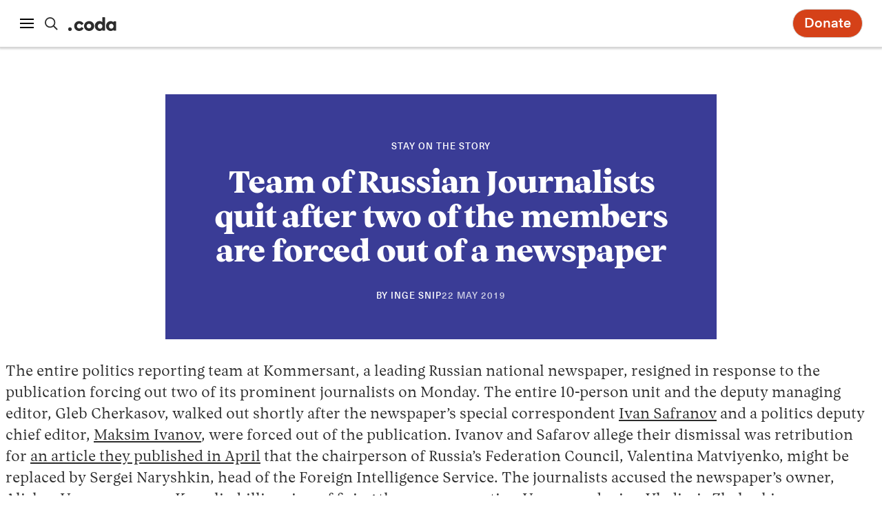

--- FILE ---
content_type: text/html; charset=UTF-8
request_url: https://www.codastory.com/news/russian-journalists-quit-newspaper/
body_size: 16330
content:
<!doctype html>
<html lang="en-US">
<head>
    <meta charset="UTF-8">
    <meta name="viewport" content="width=device-width, initial-scale=1">
    <link rel="profile" href="https://gmpg.org/xfn/11">
    <meta name='robots' content='index, follow, max-image-preview:large, max-snippet:-1, max-video-preview:-1' />

	<!-- This site is optimized with the Yoast SEO plugin v26.8 - https://yoast.com/product/yoast-seo-wordpress/ -->
	<title>Team of Russian Journalists quit after two of the members are forced out of a newspaper - Coda Story</title>
	<meta name="description" content="The entire politics reporting team at Kommersant, a leading Russian national newspaper, resigned in response to the publication forcing out two of its prominent journalists on Monday. The journalists accused the newspaper’s owner, Alisher Usmanov, a pro-Kremlin billionaire, of firing them." />
	<link rel="canonical" href="https://www.codastory.com/news/russian-journalists-quit-newspaper/" />
	<meta property="og:locale" content="en_US" />
	<meta property="og:type" content="article" />
	<meta property="og:title" content="Team of Russian Journalists quit after two of the members are forced out of a newspaper - Coda Story" />
	<meta property="og:description" content="The entire politics reporting team at Kommersant, a leading Russian national newspaper, resigned in response to the publication forcing out two of its prominent journalists on Monday. The journalists accused the newspaper’s owner, Alisher Usmanov, a pro-Kremlin billionaire, of firing them." />
	<meta property="og:url" content="https://www.codastory.com/news/russian-journalists-quit-newspaper/" />
	<meta property="og:site_name" content="Coda Story" />
	<meta property="article:publisher" content="https://www.facebook.com/StayOntheStory/" />
	<meta property="og:image" content="https://www.codastory.com/wp-content/uploads/2019/05/Copy-of-huawei-android.png" />
	<meta property="og:image:width" content="1200" />
	<meta property="og:image:height" content="628" />
	<meta property="og:image:type" content="image/png" />
	<meta name="twitter:card" content="summary_large_image" />
	<meta name="twitter:image" content="https://www.codastory.com/wp-content/uploads/2019/05/Copy-of-huawei-android.png" />
	<meta name="twitter:site" content="@CodaStory" />
	<script type="application/ld+json" class="yoast-schema-graph">{"@context":"https://schema.org","@graph":[{"@type":"WebPage","@id":"https://www.codastory.com/news/russian-journalists-quit-newspaper/","url":"https://www.codastory.com/news/russian-journalists-quit-newspaper/","name":"Team of Russian Journalists quit after two of the members are forced out of a newspaper - Coda Story","isPartOf":{"@id":"https://www.codastory.com/#website"},"datePublished":"2019-05-22T12:21:16+00:00","description":"The entire politics reporting team at Kommersant, a leading Russian national newspaper, resigned in response to the publication forcing out two of its prominent journalists on Monday. The journalists accused the newspaper’s owner, Alisher Usmanov, a pro-Kremlin billionaire, of firing them.","breadcrumb":{"@id":"https://www.codastory.com/news/russian-journalists-quit-newspaper/#breadcrumb"},"inLanguage":"en-US","potentialAction":[{"@type":"ReadAction","target":["https://www.codastory.com/news/russian-journalists-quit-newspaper/"]}]},{"@type":"BreadcrumbList","@id":"https://www.codastory.com/news/russian-journalists-quit-newspaper/#breadcrumb","itemListElement":[{"@type":"ListItem","position":1,"name":"Home","item":"https://www.codastory.com/"},{"@type":"ListItem","position":2,"name":"News","item":"https://www.codastory.com/news/"},{"@type":"ListItem","position":3,"name":"Team of Russian Journalists quit after two of the members are forced out of a newspaper"}]},{"@type":"WebSite","@id":"https://www.codastory.com/#website","url":"https://www.codastory.com/","name":"Coda Story","description":"stay on the story","publisher":{"@id":"https://www.codastory.com/#organization"},"potentialAction":[{"@type":"SearchAction","target":{"@type":"EntryPoint","urlTemplate":"https://www.codastory.com/?s={search_term_string}"},"query-input":{"@type":"PropertyValueSpecification","valueRequired":true,"valueName":"search_term_string"}}],"inLanguage":"en-US"},{"@type":"Organization","@id":"https://www.codastory.com/#organization","name":"Coda Story","url":"https://www.codastory.com/","logo":{"@type":"ImageObject","inLanguage":"en-US","@id":"https://www.codastory.com/#/schema/logo/image/","url":"https://www.codastory.com/wp-content/uploads/2023/11/c.svg","contentUrl":"https://www.codastory.com/wp-content/uploads/2023/11/c.svg","width":49,"height":32,"caption":"Coda Story"},"image":{"@id":"https://www.codastory.com/#/schema/logo/image/"},"sameAs":["https://www.facebook.com/StayOntheStory/","https://x.com/CodaStory"]}]}</script>
	<!-- / Yoast SEO plugin. -->


<link rel='dns-prefetch' href='//stats.wp.com' />
<link rel="alternate" type="application/rss+xml" title="Coda Story &raquo; Feed" href="https://www.codastory.com/feed/" />
<link rel="alternate" type="application/rss+xml" title="Coda Story &raquo; Comments Feed" href="https://www.codastory.com/comments/feed/" />
<link rel="alternate" title="oEmbed (JSON)" type="application/json+oembed" href="https://www.codastory.com/wp-json/oembed/1.0/embed?url=https%3A%2F%2Fwww.codastory.com%2Fnews%2Frussian-journalists-quit-newspaper%2F" />
<link rel="alternate" title="oEmbed (XML)" type="text/xml+oembed" href="https://www.codastory.com/wp-json/oembed/1.0/embed?url=https%3A%2F%2Fwww.codastory.com%2Fnews%2Frussian-journalists-quit-newspaper%2F&#038;format=xml" />
<style id='wp-img-auto-sizes-contain-inline-css' type='text/css'>
img:is([sizes=auto i],[sizes^="auto," i]){contain-intrinsic-size:3000px 1500px}
/*# sourceURL=wp-img-auto-sizes-contain-inline-css */
</style>
<style id='wp-emoji-styles-inline-css' type='text/css'>

	img.wp-smiley, img.emoji {
		display: inline !important;
		border: none !important;
		box-shadow: none !important;
		height: 1em !important;
		width: 1em !important;
		margin: 0 0.07em !important;
		vertical-align: -0.1em !important;
		background: none !important;
		padding: 0 !important;
	}
/*# sourceURL=wp-emoji-styles-inline-css */
</style>
<style id='wp-block-library-inline-css' type='text/css'>
:root{--wp-block-synced-color:#7a00df;--wp-block-synced-color--rgb:122,0,223;--wp-bound-block-color:var(--wp-block-synced-color);--wp-editor-canvas-background:#ddd;--wp-admin-theme-color:#007cba;--wp-admin-theme-color--rgb:0,124,186;--wp-admin-theme-color-darker-10:#006ba1;--wp-admin-theme-color-darker-10--rgb:0,107,160.5;--wp-admin-theme-color-darker-20:#005a87;--wp-admin-theme-color-darker-20--rgb:0,90,135;--wp-admin-border-width-focus:2px}@media (min-resolution:192dpi){:root{--wp-admin-border-width-focus:1.5px}}.wp-element-button{cursor:pointer}:root .has-very-light-gray-background-color{background-color:#eee}:root .has-very-dark-gray-background-color{background-color:#313131}:root .has-very-light-gray-color{color:#eee}:root .has-very-dark-gray-color{color:#313131}:root .has-vivid-green-cyan-to-vivid-cyan-blue-gradient-background{background:linear-gradient(135deg,#00d084,#0693e3)}:root .has-purple-crush-gradient-background{background:linear-gradient(135deg,#34e2e4,#4721fb 50%,#ab1dfe)}:root .has-hazy-dawn-gradient-background{background:linear-gradient(135deg,#faaca8,#dad0ec)}:root .has-subdued-olive-gradient-background{background:linear-gradient(135deg,#fafae1,#67a671)}:root .has-atomic-cream-gradient-background{background:linear-gradient(135deg,#fdd79a,#004a59)}:root .has-nightshade-gradient-background{background:linear-gradient(135deg,#330968,#31cdcf)}:root .has-midnight-gradient-background{background:linear-gradient(135deg,#020381,#2874fc)}:root{--wp--preset--font-size--normal:16px;--wp--preset--font-size--huge:42px}.has-regular-font-size{font-size:1em}.has-larger-font-size{font-size:2.625em}.has-normal-font-size{font-size:var(--wp--preset--font-size--normal)}.has-huge-font-size{font-size:var(--wp--preset--font-size--huge)}.has-text-align-center{text-align:center}.has-text-align-left{text-align:left}.has-text-align-right{text-align:right}.has-fit-text{white-space:nowrap!important}#end-resizable-editor-section{display:none}.aligncenter{clear:both}.items-justified-left{justify-content:flex-start}.items-justified-center{justify-content:center}.items-justified-right{justify-content:flex-end}.items-justified-space-between{justify-content:space-between}.screen-reader-text{border:0;clip-path:inset(50%);height:1px;margin:-1px;overflow:hidden;padding:0;position:absolute;width:1px;word-wrap:normal!important}.screen-reader-text:focus{background-color:#ddd;clip-path:none;color:#444;display:block;font-size:1em;height:auto;left:5px;line-height:normal;padding:15px 23px 14px;text-decoration:none;top:5px;width:auto;z-index:100000}html :where(.has-border-color){border-style:solid}html :where([style*=border-top-color]){border-top-style:solid}html :where([style*=border-right-color]){border-right-style:solid}html :where([style*=border-bottom-color]){border-bottom-style:solid}html :where([style*=border-left-color]){border-left-style:solid}html :where([style*=border-width]){border-style:solid}html :where([style*=border-top-width]){border-top-style:solid}html :where([style*=border-right-width]){border-right-style:solid}html :where([style*=border-bottom-width]){border-bottom-style:solid}html :where([style*=border-left-width]){border-left-style:solid}html :where(img[class*=wp-image-]){height:auto;max-width:100%}:where(figure){margin:0 0 1em}html :where(.is-position-sticky){--wp-admin--admin-bar--position-offset:var(--wp-admin--admin-bar--height,0px)}@media screen and (max-width:600px){html :where(.is-position-sticky){--wp-admin--admin-bar--position-offset:0px}}

/*# sourceURL=wp-block-library-inline-css */
</style><style id='global-styles-inline-css' type='text/css'>
:root{--wp--preset--aspect-ratio--square: 1;--wp--preset--aspect-ratio--4-3: 4/3;--wp--preset--aspect-ratio--3-4: 3/4;--wp--preset--aspect-ratio--3-2: 3/2;--wp--preset--aspect-ratio--2-3: 2/3;--wp--preset--aspect-ratio--16-9: 16/9;--wp--preset--aspect-ratio--9-16: 9/16;--wp--preset--color--black: var(--color-black);--wp--preset--color--cyan-bluish-gray: #abb8c3;--wp--preset--color--white: var(--color-white);--wp--preset--color--pale-pink: #f78da7;--wp--preset--color--vivid-red: #cf2e2e;--wp--preset--color--luminous-vivid-orange: #ff6900;--wp--preset--color--luminous-vivid-amber: #fcb900;--wp--preset--color--light-green-cyan: #7bdcb5;--wp--preset--color--vivid-green-cyan: #00d084;--wp--preset--color--pale-cyan-blue: #8ed1fc;--wp--preset--color--vivid-cyan-blue: #0693e3;--wp--preset--color--vivid-purple: #9b51e0;--wp--preset--color--off-black: var(--color-off-black);--wp--preset--color--grey-dark: var(--color-dark-grey);--wp--preset--color--grey-mid: var(--color-mid-grey);--wp--preset--color--grey-light: var(--color-light-grey);--wp--preset--color--grey-bg: var(--color-bg-grey);--wp--preset--color--yellow: var(--color-yellow);--wp--preset--color--burgundy: var(--color-burgundy);--wp--preset--gradient--vivid-cyan-blue-to-vivid-purple: linear-gradient(135deg,rgb(6,147,227) 0%,rgb(155,81,224) 100%);--wp--preset--gradient--light-green-cyan-to-vivid-green-cyan: linear-gradient(135deg,rgb(122,220,180) 0%,rgb(0,208,130) 100%);--wp--preset--gradient--luminous-vivid-amber-to-luminous-vivid-orange: linear-gradient(135deg,rgb(252,185,0) 0%,rgb(255,105,0) 100%);--wp--preset--gradient--luminous-vivid-orange-to-vivid-red: linear-gradient(135deg,rgb(255,105,0) 0%,rgb(207,46,46) 100%);--wp--preset--gradient--very-light-gray-to-cyan-bluish-gray: linear-gradient(135deg,rgb(238,238,238) 0%,rgb(169,184,195) 100%);--wp--preset--gradient--cool-to-warm-spectrum: linear-gradient(135deg,rgb(74,234,220) 0%,rgb(151,120,209) 20%,rgb(207,42,186) 40%,rgb(238,44,130) 60%,rgb(251,105,98) 80%,rgb(254,248,76) 100%);--wp--preset--gradient--blush-light-purple: linear-gradient(135deg,rgb(255,206,236) 0%,rgb(152,150,240) 100%);--wp--preset--gradient--blush-bordeaux: linear-gradient(135deg,rgb(254,205,165) 0%,rgb(254,45,45) 50%,rgb(107,0,62) 100%);--wp--preset--gradient--luminous-dusk: linear-gradient(135deg,rgb(255,203,112) 0%,rgb(199,81,192) 50%,rgb(65,88,208) 100%);--wp--preset--gradient--pale-ocean: linear-gradient(135deg,rgb(255,245,203) 0%,rgb(182,227,212) 50%,rgb(51,167,181) 100%);--wp--preset--gradient--electric-grass: linear-gradient(135deg,rgb(202,248,128) 0%,rgb(113,206,126) 100%);--wp--preset--gradient--midnight: linear-gradient(135deg,rgb(2,3,129) 0%,rgb(40,116,252) 100%);--wp--preset--font-size--small: var(--font-size-small);--wp--preset--font-size--medium: 20px;--wp--preset--font-size--large: var(--font-size-large);--wp--preset--font-size--x-large: var(--font-size-x-large);--wp--preset--font-size--x-small: var(--font-size-x-small);--wp--preset--font-size--xx-large: var(--font-size-xx-large);--wp--preset--spacing--20: 0.44rem;--wp--preset--spacing--30: 0.67rem;--wp--preset--spacing--40: 1rem;--wp--preset--spacing--50: 1.5rem;--wp--preset--spacing--60: 2.25rem;--wp--preset--spacing--70: 3.38rem;--wp--preset--spacing--80: 5.06rem;--wp--preset--shadow--natural: 6px 6px 9px rgba(0, 0, 0, 0.2);--wp--preset--shadow--deep: 12px 12px 50px rgba(0, 0, 0, 0.4);--wp--preset--shadow--sharp: 6px 6px 0px rgba(0, 0, 0, 0.2);--wp--preset--shadow--outlined: 6px 6px 0px -3px rgb(255, 255, 255), 6px 6px rgb(0, 0, 0);--wp--preset--shadow--crisp: 6px 6px 0px rgb(0, 0, 0);--wp--custom--fabrica-user-card--layouts--0--0--0: custom-field;--wp--custom--fabrica-user-card--layouts--0--0--1--key: author_photo;--wp--custom--fabrica-user-card--layouts--0--1: name;--wp--custom--fabrica-user-card--layouts--0--2--0: custom-field;--wp--custom--fabrica-user-card--layouts--0--2--1--key: codastory_about_user;--wp--custom--fabrica-article-preview--layouts--0--0: image;--wp--custom--fabrica-article-preview--layouts--0--1--0: group;--wp--custom--fabrica-article-preview--layouts--0--1--1--layout--type: flex;--wp--custom--fabrica-article-preview--layouts--0--1--1--layout--orientation: vertical;--wp--custom--fabrica-article-preview--layouts--0--1--2--0: title;--wp--custom--fabrica-article-preview--layouts--0--1--2--1: lede;--wp--custom--fabrica-article-preview--layouts--0--1--2--2: author;--wp--custom--fabrica-article-preview--layouts--1--0: image;--wp--custom--fabrica-article-preview--layouts--1--1--0: group;--wp--custom--fabrica-article-preview--layouts--1--1--1--layout--type: flex;--wp--custom--fabrica-article-preview--layouts--1--1--1--layout--orientation: vertical;--wp--custom--fabrica-article-preview--layouts--1--1--2--0: category;--wp--custom--fabrica-article-preview--layouts--1--1--2--1: title;--wp--custom--fabrica-article-preview--layouts--1--1--2--2: lede;--wp--custom--fabrica-article-preview--layouts--1--1--2--3: author;--wp--custom--fabrica-article-preview--layouts--2--0: image;--wp--custom--fabrica-article-preview--layouts--2--1: category;--wp--custom--fabrica-article-preview--layouts--2--2--0: title;--wp--custom--fabrica-article-preview--layouts--2--2--1--font-size: small;}:root { --wp--style--global--content-size: var(--width-normal);--wp--style--global--wide-size: var(--width-wide); }:where(body) { margin: 0; }.wp-site-blocks > .alignleft { float: left; margin-right: 2em; }.wp-site-blocks > .alignright { float: right; margin-left: 2em; }.wp-site-blocks > .aligncenter { justify-content: center; margin-left: auto; margin-right: auto; }:where(.is-layout-flex){gap: 0.5em;}:where(.is-layout-grid){gap: 0.5em;}.is-layout-flow > .alignleft{float: left;margin-inline-start: 0;margin-inline-end: 2em;}.is-layout-flow > .alignright{float: right;margin-inline-start: 2em;margin-inline-end: 0;}.is-layout-flow > .aligncenter{margin-left: auto !important;margin-right: auto !important;}.is-layout-constrained > .alignleft{float: left;margin-inline-start: 0;margin-inline-end: 2em;}.is-layout-constrained > .alignright{float: right;margin-inline-start: 2em;margin-inline-end: 0;}.is-layout-constrained > .aligncenter{margin-left: auto !important;margin-right: auto !important;}.is-layout-constrained > :where(:not(.alignleft):not(.alignright):not(.alignfull)){max-width: var(--wp--style--global--content-size);margin-left: auto !important;margin-right: auto !important;}.is-layout-constrained > .alignwide{max-width: var(--wp--style--global--wide-size);}body .is-layout-flex{display: flex;}.is-layout-flex{flex-wrap: wrap;align-items: center;}.is-layout-flex > :is(*, div){margin: 0;}body .is-layout-grid{display: grid;}.is-layout-grid > :is(*, div){margin: 0;}body{font-family: var(--font-serif);font-size: var(--font-size-base);font-weight: 300;line-height: var(--line-height-base);padding-top: 0px;padding-right: 0px;padding-bottom: 0px;padding-left: 0px;}a:where(:not(.wp-element-button)){text-decoration: underline;}h1{font-family: var(--font-serif);font-size: var(--font-size-xx-large);font-weight: 800;letter-spacing: -0.025em;line-height: 1.1;margin-top: 0;margin-bottom: 2rem;}h2{font-family: var(--font-serif);font-size: var(--font-size-x-large);font-weight: 800;letter-spacing: -0.025em;line-height: 1.1;margin-top: 0;margin-bottom: 2rem;}h3{font-family: var(--font-serif);font-size: var(--font-size-large);font-weight: 800;letter-spacing: -0.025em;line-height: 1.1;margin-top: 0;margin-bottom: 2rem;}h4{margin-top: 0;margin-bottom: 1rem;}h5{color: var(--color-dark-grey);font-family: var(--font-sans);font-size: var(--font-size-x-small);font-weight: 600;letter-spacing: 1px;margin-top: 0;margin-bottom: 1rem;text-transform: uppercase;}h6{margin-top: 0;margin-bottom: 1rem;}:root :where(.wp-element-button, .wp-block-button__link){background-color: #32373c;border-width: 0;color: #fff;font-family: inherit;font-size: inherit;font-style: inherit;font-weight: inherit;letter-spacing: inherit;line-height: inherit;padding-top: calc(0.667em + 2px);padding-right: calc(1.333em + 2px);padding-bottom: calc(0.667em + 2px);padding-left: calc(1.333em + 2px);text-decoration: none;text-transform: inherit;}:root :where(.wp-element-caption, .wp-block-audio figcaption, .wp-block-embed figcaption, .wp-block-gallery figcaption, .wp-block-image figcaption, .wp-block-table figcaption, .wp-block-video figcaption){color: var(--color-dark-grey);font-family: var(--font-sans);font-size: var(--font-size-small);margin-bottom: 3rem;padding-right: 0.5rem;padding-left: 0.5rem;}.has-black-color{color: var(--wp--preset--color--black) !important;}.has-cyan-bluish-gray-color{color: var(--wp--preset--color--cyan-bluish-gray) !important;}.has-white-color{color: var(--wp--preset--color--white) !important;}.has-pale-pink-color{color: var(--wp--preset--color--pale-pink) !important;}.has-vivid-red-color{color: var(--wp--preset--color--vivid-red) !important;}.has-luminous-vivid-orange-color{color: var(--wp--preset--color--luminous-vivid-orange) !important;}.has-luminous-vivid-amber-color{color: var(--wp--preset--color--luminous-vivid-amber) !important;}.has-light-green-cyan-color{color: var(--wp--preset--color--light-green-cyan) !important;}.has-vivid-green-cyan-color{color: var(--wp--preset--color--vivid-green-cyan) !important;}.has-pale-cyan-blue-color{color: var(--wp--preset--color--pale-cyan-blue) !important;}.has-vivid-cyan-blue-color{color: var(--wp--preset--color--vivid-cyan-blue) !important;}.has-vivid-purple-color{color: var(--wp--preset--color--vivid-purple) !important;}.has-off-black-color{color: var(--wp--preset--color--off-black) !important;}.has-grey-dark-color{color: var(--wp--preset--color--grey-dark) !important;}.has-grey-mid-color{color: var(--wp--preset--color--grey-mid) !important;}.has-grey-light-color{color: var(--wp--preset--color--grey-light) !important;}.has-grey-bg-color{color: var(--wp--preset--color--grey-bg) !important;}.has-yellow-color{color: var(--wp--preset--color--yellow) !important;}.has-burgundy-color{color: var(--wp--preset--color--burgundy) !important;}.has-black-background-color{background-color: var(--wp--preset--color--black) !important;}.has-cyan-bluish-gray-background-color{background-color: var(--wp--preset--color--cyan-bluish-gray) !important;}.has-white-background-color{background-color: var(--wp--preset--color--white) !important;}.has-pale-pink-background-color{background-color: var(--wp--preset--color--pale-pink) !important;}.has-vivid-red-background-color{background-color: var(--wp--preset--color--vivid-red) !important;}.has-luminous-vivid-orange-background-color{background-color: var(--wp--preset--color--luminous-vivid-orange) !important;}.has-luminous-vivid-amber-background-color{background-color: var(--wp--preset--color--luminous-vivid-amber) !important;}.has-light-green-cyan-background-color{background-color: var(--wp--preset--color--light-green-cyan) !important;}.has-vivid-green-cyan-background-color{background-color: var(--wp--preset--color--vivid-green-cyan) !important;}.has-pale-cyan-blue-background-color{background-color: var(--wp--preset--color--pale-cyan-blue) !important;}.has-vivid-cyan-blue-background-color{background-color: var(--wp--preset--color--vivid-cyan-blue) !important;}.has-vivid-purple-background-color{background-color: var(--wp--preset--color--vivid-purple) !important;}.has-off-black-background-color{background-color: var(--wp--preset--color--off-black) !important;}.has-grey-dark-background-color{background-color: var(--wp--preset--color--grey-dark) !important;}.has-grey-mid-background-color{background-color: var(--wp--preset--color--grey-mid) !important;}.has-grey-light-background-color{background-color: var(--wp--preset--color--grey-light) !important;}.has-grey-bg-background-color{background-color: var(--wp--preset--color--grey-bg) !important;}.has-yellow-background-color{background-color: var(--wp--preset--color--yellow) !important;}.has-burgundy-background-color{background-color: var(--wp--preset--color--burgundy) !important;}.has-black-border-color{border-color: var(--wp--preset--color--black) !important;}.has-cyan-bluish-gray-border-color{border-color: var(--wp--preset--color--cyan-bluish-gray) !important;}.has-white-border-color{border-color: var(--wp--preset--color--white) !important;}.has-pale-pink-border-color{border-color: var(--wp--preset--color--pale-pink) !important;}.has-vivid-red-border-color{border-color: var(--wp--preset--color--vivid-red) !important;}.has-luminous-vivid-orange-border-color{border-color: var(--wp--preset--color--luminous-vivid-orange) !important;}.has-luminous-vivid-amber-border-color{border-color: var(--wp--preset--color--luminous-vivid-amber) !important;}.has-light-green-cyan-border-color{border-color: var(--wp--preset--color--light-green-cyan) !important;}.has-vivid-green-cyan-border-color{border-color: var(--wp--preset--color--vivid-green-cyan) !important;}.has-pale-cyan-blue-border-color{border-color: var(--wp--preset--color--pale-cyan-blue) !important;}.has-vivid-cyan-blue-border-color{border-color: var(--wp--preset--color--vivid-cyan-blue) !important;}.has-vivid-purple-border-color{border-color: var(--wp--preset--color--vivid-purple) !important;}.has-off-black-border-color{border-color: var(--wp--preset--color--off-black) !important;}.has-grey-dark-border-color{border-color: var(--wp--preset--color--grey-dark) !important;}.has-grey-mid-border-color{border-color: var(--wp--preset--color--grey-mid) !important;}.has-grey-light-border-color{border-color: var(--wp--preset--color--grey-light) !important;}.has-grey-bg-border-color{border-color: var(--wp--preset--color--grey-bg) !important;}.has-yellow-border-color{border-color: var(--wp--preset--color--yellow) !important;}.has-burgundy-border-color{border-color: var(--wp--preset--color--burgundy) !important;}.has-vivid-cyan-blue-to-vivid-purple-gradient-background{background: var(--wp--preset--gradient--vivid-cyan-blue-to-vivid-purple) !important;}.has-light-green-cyan-to-vivid-green-cyan-gradient-background{background: var(--wp--preset--gradient--light-green-cyan-to-vivid-green-cyan) !important;}.has-luminous-vivid-amber-to-luminous-vivid-orange-gradient-background{background: var(--wp--preset--gradient--luminous-vivid-amber-to-luminous-vivid-orange) !important;}.has-luminous-vivid-orange-to-vivid-red-gradient-background{background: var(--wp--preset--gradient--luminous-vivid-orange-to-vivid-red) !important;}.has-very-light-gray-to-cyan-bluish-gray-gradient-background{background: var(--wp--preset--gradient--very-light-gray-to-cyan-bluish-gray) !important;}.has-cool-to-warm-spectrum-gradient-background{background: var(--wp--preset--gradient--cool-to-warm-spectrum) !important;}.has-blush-light-purple-gradient-background{background: var(--wp--preset--gradient--blush-light-purple) !important;}.has-blush-bordeaux-gradient-background{background: var(--wp--preset--gradient--blush-bordeaux) !important;}.has-luminous-dusk-gradient-background{background: var(--wp--preset--gradient--luminous-dusk) !important;}.has-pale-ocean-gradient-background{background: var(--wp--preset--gradient--pale-ocean) !important;}.has-electric-grass-gradient-background{background: var(--wp--preset--gradient--electric-grass) !important;}.has-midnight-gradient-background{background: var(--wp--preset--gradient--midnight) !important;}.has-small-font-size{font-size: var(--wp--preset--font-size--small) !important;}.has-medium-font-size{font-size: var(--wp--preset--font-size--medium) !important;}.has-large-font-size{font-size: var(--wp--preset--font-size--large) !important;}.has-x-large-font-size{font-size: var(--wp--preset--font-size--x-large) !important;}.has-x-small-font-size{font-size: var(--wp--preset--font-size--x-small) !important;}.has-xx-large-font-size{font-size: var(--wp--preset--font-size--xx-large) !important;}
:root :where(.wp-block-fabrica-user-card a:where(:not(.wp-element-button))){text-decoration: none;}
/*# sourceURL=global-styles-inline-css */
</style>

<link rel='stylesheet' id='codastory-front2023-style-css' href='https://www.codastory.com/wp-content/themes/coda-2025/build/front2023.css?ver=49049f084a2b51b6c18f' type='text/css' media='all' />
<script type="8e24a2ddaa2c17ee7f640c43-text/javascript" src="https://www.codastory.com/wp-includes/js/jquery/jquery.min.js?ver=3.7.1" id="jquery-core-js"></script>
<script type="8e24a2ddaa2c17ee7f640c43-text/javascript" src="https://www.codastory.com/wp-includes/js/jquery/jquery-migrate.min.js?ver=3.4.1" id="jquery-migrate-js"></script>
<script type="8e24a2ddaa2c17ee7f640c43-text/javascript" id="codastory-front2023-script-js-extra">
/* <![CDATA[ */
var codaData = {"ajaxUrl":"https://www.codastory.com/wp-admin/admin-ajax.php","nonce":"22486ab144"};
//# sourceURL=codastory-front2023-script-js-extra
/* ]]> */
</script>
<script type="8e24a2ddaa2c17ee7f640c43-text/javascript" src="https://www.codastory.com/wp-content/themes/coda-2025/build/front2023.js?ver=49049f084a2b51b6c18f" id="codastory-front2023-script-js"></script>
<link rel="https://api.w.org/" href="https://www.codastory.com/wp-json/" /><link rel="alternate" title="JSON" type="application/json" href="https://www.codastory.com/wp-json/wp/v2/news/7683" /><link rel="EditURI" type="application/rsd+xml" title="RSD" href="https://www.codastory.com/xmlrpc.php?rsd" />
<meta name="generator" content="WordPress 6.9" />
<link rel='shortlink' href='https://www.codastory.com/?p=7683' />
	<style>img#wpstats{display:none}</style>
				<!-- Global site tag (gtag.js) - Google Analytics -->
		<script async src="https://www.googletagmanager.com/gtag/js?id=G-NNVFVMLXGY" type="8e24a2ddaa2c17ee7f640c43-text/javascript"></script>
		<script type="8e24a2ddaa2c17ee7f640c43-text/javascript">
			window.dataLayer = window.dataLayer || [];
			function gtag(){dataLayer.push(arguments);}
			gtag('js', new Date());
			gtag('config', 'G-NNVFVMLXGY');
		</script><noscript><style>.lazyload[data-src]{display:none !important;}</style></noscript><style>.lazyload{background-image:none !important;}.lazyload:before{background-image:none !important;}</style><link rel="icon" href="https://www.codastory.com/wp-content/uploads/2019/07/cropped-LogoWeb2021Transparent-1-32x32.png" sizes="32x32" />
<link rel="icon" href="https://www.codastory.com/wp-content/uploads/2019/07/cropped-LogoWeb2021Transparent-1-192x192.png" sizes="192x192" />
<link rel="apple-touch-icon" href="https://www.codastory.com/wp-content/uploads/2019/07/cropped-LogoWeb2021Transparent-1-180x180.png" />
<meta name="msapplication-TileImage" content="https://www.codastory.com/wp-content/uploads/2019/07/cropped-LogoWeb2021Transparent-1-270x270.png" />
</head>

<body class="wp-singular news-template-default single single-news postid-7683 wp-embed-responsive wp-theme-coda-2025 page state-animate state-animateIn " >

<div class="page-header">

    <header class="header">
	<button class="button button-menu js-menu"><span class="button-menu__icon"></span></button>

	<a class="header__search" href="/?s="><svg class="icon header__search-icon"> <use xlink:href="https://www.codastory.com/wp-content/themes/coda-2025/assets/images/icons.svg#search"></use></svg></a>

	<a class="header__logo" href="https://www.codastory.com/"><svg class="icon icon--logo"> <use xlink:href="https://www.codastory.com/wp-content/themes/coda-2025/assets/images/icons.svg#logo"></use> </svg></a>

	<div class="header__buttons">

		
		<div class="header__share">
			<button class="button button--control button--share js-shareToggle">
				<svg class="icon icon--share"> <use xlink:href="https://www.codastory.com/wp-content/themes/coda-2025/assets/images/icons.svg#share"></use> </svg>
			</button>
			<div class="header__share-items share is-hidden">
								<ul>
					<li class="share__link">
						<a href="https://twitter.com/intent/tweet?text=Team+of+Russian+Journalists+quit+after+two+of+the+members+are+forced+out+of+a+newspaper%20https%3A%2F%2Fwww.codastory.com%2Fnews%2Frussian-journalists-quit-newspaper%2F%20@CodaStory" onclick="if (!window.__cfRLUnblockHandlers) return false; return !window.open(this.href, 'Twitter', 'width=600,height=300')" data-cf-modified-8e24a2ddaa2c17ee7f640c43-=""><svg class="icon icon--twitter"> <use xlink:href="https://www.codastory.com/wp-content/themes/coda-2025/assets/images/icons.svg#twitter"></use> </svg></a>
					</li>
					<li class="share__link"><a href="/cdn-cgi/l/email-protection#[base64]"><svg class="icon icon--email"> <use xlink:href="https://www.codastory.com/wp-content/themes/coda-2025/assets/images/icons.svg#email"></use> </svg></a>
					</li>
					<li class="share__link">
						<a href="https://www.facebook.com/sharer/sharer.php?u=https%3A%2F%2Fwww.codastory.com%2Fnews%2Frussian-journalists-quit-newspaper%2F" onclick="if (!window.__cfRLUnblockHandlers) return false; return !window.open(this.href, 'Facebook', 'width=640,height=580')" data-cf-modified-8e24a2ddaa2c17ee7f640c43-=""><svg class="icon icon--facebook"> <use xlink:href="https://www.codastory.com/wp-content/themes/coda-2025/assets/images/icons.svg#facebook"></use> </svg></a>
					</li>
				</ul>
				<div class="header__share-dismiss">
					<button class="button button--control button--dismiss js-shareToggle">
						<svg class="icon icon--cross"> <use xlink:href="https://www.codastory.com/wp-content/themes/coda-2025/assets/images/icons.svg#cross"></use> </svg>
					</button>
				</div>
			</div>
		</div>

		
					<a href="https://codastory.fundjournalism.org/" class="header__button header__button--donate" target="_blank">Donate</a>
			</div>
</header><div class="header-shutter header-shutter--menu">
	<div class="header-menu">
		<div class="header-menu__main">
			<div class="header-menu__tag"><a href="/what-are-currents/">Currents</a></div>
			<div class="cards">								<a class="card card--red" href="https://www.codastory.com/armed-conflict/">
									<figure class="card-image">
										<img width="250" height="250" src="https://www.codastory.com/wp-content/uploads/2024/11/ARMED-CONFLICT--250x250.jpg" class="attachment-thumbnail size-thumbnail" alt="" data-skip-lazy="1" decoding="async" fetchpriority="high" srcset="https://www.codastory.com/wp-content/uploads/2024/11/ARMED-CONFLICT--250x250.jpg 250w, https://www.codastory.com/wp-content/uploads/2024/11/ARMED-CONFLICT--72x72.jpg 72w, https://www.codastory.com/wp-content/uploads/2024/11/ARMED-CONFLICT--232x232.jpg 232w, https://www.codastory.com/wp-content/uploads/2024/11/ARMED-CONFLICT-.jpg 600w" sizes="(max-width: 250px) 100vw, 250px" />									</figure>
									<div class="card-title">Armed Conflict</div>
								</a>								<a class="card card--violet" href="https://www.codastory.com/authoritarian-tech/">
									<figure class="card-image">
										<img width="250" height="250" src="https://www.codastory.com/wp-content/uploads/2024/11/AT-250x250.jpg" class="attachment-thumbnail size-thumbnail" alt="" data-skip-lazy="1" decoding="async" srcset="https://www.codastory.com/wp-content/uploads/2024/11/AT-250x250.jpg 250w, https://www.codastory.com/wp-content/uploads/2024/11/AT-72x72.jpg 72w, https://www.codastory.com/wp-content/uploads/2024/11/AT-232x232.jpg 232w, https://www.codastory.com/wp-content/uploads/2024/11/AT.jpg 600w" sizes="(max-width: 250px) 100vw, 250px" />									</figure>
									<div class="card-title">Authoritarian Technology</div>
								</a>								<a class="card card--indigo" href="https://www.codastory.com/climate-crisis/">
									<figure class="card-image">
										<img width="250" height="250" src="https://www.codastory.com/wp-content/uploads/2024/11/CLIMATE-CRISIS-250x250.jpg" class="attachment-thumbnail size-thumbnail" alt="" data-skip-lazy="1" decoding="async" srcset="https://www.codastory.com/wp-content/uploads/2024/11/CLIMATE-CRISIS-250x250.jpg 250w, https://www.codastory.com/wp-content/uploads/2024/11/CLIMATE-CRISIS-72x72.jpg 72w, https://www.codastory.com/wp-content/uploads/2024/11/CLIMATE-CRISIS-232x232.jpg 232w, https://www.codastory.com/wp-content/uploads/2024/11/CLIMATE-CRISIS.jpg 600w" sizes="(max-width: 250px) 100vw, 250px" />									</figure>
									<div class="card-title">Climate Crisis</div>
								</a>								<a class="card card--blue" href="https://www.codastory.com/disinformation/">
									<figure class="card-image">
										<img width="250" height="250" src="https://www.codastory.com/wp-content/uploads/2024/11/DISINFORMATION-250x250.png" class="attachment-thumbnail size-thumbnail" alt="" data-skip-lazy="1" decoding="async" srcset="https://www.codastory.com/wp-content/uploads/2024/11/DISINFORMATION-250x250.png 250w, https://www.codastory.com/wp-content/uploads/2024/11/DISINFORMATION-72x72.png 72w, https://www.codastory.com/wp-content/uploads/2024/11/DISINFORMATION-232x232.png 232w, https://www.codastory.com/wp-content/uploads/2024/11/DISINFORMATION.png 600w" sizes="(max-width: 250px) 100vw, 250px" />									</figure>
									<div class="card-title">Disinformation</div>
								</a>								<a class="card card--amber" href="https://www.codastory.com/oligarchy/">
									<figure class="card-image">
										<img width="250" height="250" src="https://www.codastory.com/wp-content/uploads/2024/11/OLIGARCHY-250x250.png" class="attachment-thumbnail size-thumbnail" alt="" data-skip-lazy="1" decoding="async" srcset="https://www.codastory.com/wp-content/uploads/2024/11/OLIGARCHY-250x250.png 250w, https://www.codastory.com/wp-content/uploads/2024/11/OLIGARCHY-72x72.png 72w, https://www.codastory.com/wp-content/uploads/2024/11/OLIGARCHY-232x232.png 232w, https://www.codastory.com/wp-content/uploads/2024/11/OLIGARCHY.png 600w" sizes="(max-width: 250px) 100vw, 250px" />									</figure>
									<div class="card-title">Oligarchy</div>
								</a>								<a class="card card--plum" href="https://www.codastory.com/polarization/">
									<figure class="card-image">
										<img width="250" height="250" src="https://www.codastory.com/wp-content/uploads/2024/11/POLARIZATION-250x250.jpg" class="attachment-thumbnail size-thumbnail" alt="" data-skip-lazy="1" decoding="async" srcset="https://www.codastory.com/wp-content/uploads/2024/11/POLARIZATION-250x250.jpg 250w, https://www.codastory.com/wp-content/uploads/2024/11/POLARIZATION-72x72.jpg 72w, https://www.codastory.com/wp-content/uploads/2024/11/POLARIZATION-232x232.jpg 232w, https://www.codastory.com/wp-content/uploads/2024/11/POLARIZATION.jpg 600w" sizes="(max-width: 250px) 100vw, 250px" />									</figure>
									<div class="card-title">Polarization</div>
								</a>								<a class="card card--teal" href="https://www.codastory.com/rewriting-history/">
									<figure class="card-image">
										<img width="250" height="250" src="https://www.codastory.com/wp-content/uploads/2024/11/REWRITING-HISTORY--250x250.jpg" class="attachment-thumbnail size-thumbnail" alt="" data-skip-lazy="1" decoding="async" srcset="https://www.codastory.com/wp-content/uploads/2024/11/REWRITING-HISTORY--250x250.jpg 250w, https://www.codastory.com/wp-content/uploads/2024/11/REWRITING-HISTORY--72x72.jpg 72w, https://www.codastory.com/wp-content/uploads/2024/11/REWRITING-HISTORY--232x232.jpg 232w, https://www.codastory.com/wp-content/uploads/2024/11/REWRITING-HISTORY-.jpg 600w" sizes="(max-width: 250px) 100vw, 250px" />									</figure>
									<div class="card-title">Rewriting History</div>
								</a>								<a class="card card--ruby" href="https://www.codastory.com/surveillance-and-control/">
									<figure class="card-image">
										<img width="250" height="250" src="https://www.codastory.com/wp-content/uploads/2024/11/SURVEILLANCE-AND-CONTROL-250x250.jpg" class="attachment-thumbnail size-thumbnail" alt="" data-skip-lazy="1" decoding="async" srcset="https://www.codastory.com/wp-content/uploads/2024/11/SURVEILLANCE-AND-CONTROL-250x250.jpg 250w, https://www.codastory.com/wp-content/uploads/2024/11/SURVEILLANCE-AND-CONTROL-72x72.jpg 72w, https://www.codastory.com/wp-content/uploads/2024/11/SURVEILLANCE-AND-CONTROL-232x232.jpg 232w, https://www.codastory.com/wp-content/uploads/2024/11/SURVEILLANCE-AND-CONTROL.jpg 600w" sizes="(max-width: 250px) 100vw, 250px" />									</figure>
									<div class="card-title">Surveillance and Control</div>
								</a></div>
		</div>
		<div class="header-menu__primary"><ul id="menu-general" class="header-menu__nav"><li id="menu-item-54146" class="menu-item menu-item-type-post_type menu-item-object-page menu-item-54146"><a href="https://www.codastory.com/what-are-currents/">What are Currents?</a></li>
<li id="menu-item-53470" class="menu-item menu-item-type-taxonomy menu-item-object-category menu-item-53470"><a href="https://www.codastory.com/newsletters/">Newsletters</a></li>
<li id="menu-item-54147" class="menu-item menu-item-type-post_type menu-item-object-page menu-item-54147"><a href="https://www.codastory.com/about/our-impact-from-crowdfunding-to-global-influence/">Our Impact</a></li>
<li id="menu-item-54820" class="menu-item menu-item-type-custom menu-item-object-custom menu-item-54820"><a href="https://www.zegfest.com/">ZEG Fest</a></li>
<li id="menu-item-57600" class="menu-item menu-item-type-post_type menu-item-object-page menu-item-57600"><a href="https://www.codastory.com/zeg-network/">ZEG Network</a></li>
<li id="menu-item-53472" class="menu-item menu-item-type-post_type menu-item-object-page menu-item-53472"><a href="https://www.codastory.com/audio/">Podcasts</a></li>
<li id="menu-item-20373" class="menu-item menu-item-type-custom menu-item-object-custom menu-item-20373"><a target="_blank" href="https://www.youtube.com/c/CodaStory">Video</a></li>
<li id="menu-item-47748" class="menu-item menu-item-type-post_type menu-item-object-page menu-item-47748"><a href="https://www.codastory.com/about/">About Coda</a></li>
<li id="menu-item-55190" class="menu-item menu-item-type-post_type menu-item-object-page menu-item-55190"><a href="https://www.codastory.com/about/join-coda/">Join Coda</a></li>
<li id="menu-item-53473" class="menu-item menu-item-type-post_type menu-item-object-page menu-item-53473"><a href="https://www.codastory.com/about/contact/">Contact us</a></li>
</ul>			<ul class="social">							<li class="social__item">
								<a href="https://www.instagram.com/codastory/" target="_blank">
									<svg class="icon icon--instagram">
										<use xlink:href="https://www.codastory.com/wp-content/themes/coda-2025/assets/images/icons.svg?1#instagram"></use>
									</svg>
									<span>Instagram</span>
								</a>
							</li>							<li class="social__item">
								<a href="https://x.com/CodaStory" target="_blank">
									<svg class="icon icon--x">
										<use xlink:href="https://www.codastory.com/wp-content/themes/coda-2025/assets/images/icons.svg?1#x"></use>
									</svg>
									<span>X</span>
								</a>
							</li>							<li class="social__item">
								<a href="https://www.facebook.com/StayOntheStory/" target="_blank">
									<svg class="icon icon--facebook">
										<use xlink:href="https://www.codastory.com/wp-content/themes/coda-2025/assets/images/icons.svg?1#facebook"></use>
									</svg>
									<span>Facebook</span>
								</a>
							</li>							<li class="social__item">
								<a href="https://www.youtube.com/c/CodaStory" target="_blank">
									<svg class="icon icon--youtube">
										<use xlink:href="https://www.codastory.com/wp-content/themes/coda-2025/assets/images/icons.svg?1#youtube"></use>
									</svg>
									<span>YouTube</span>
								</a>
							</li>			</ul>
		</div>
	</div>
</div>
</div>

<div class="page-body">
	<article class="article colour-violet" style="">			<div class="article-header colour-violet"><p><a class="article-header__tag" href="https://www.codastory.com/stayonthestory/">Stay on the story</a></p><h1 class="article-header__title">Team of Russian Journalists quit after two of the members are forced out of a newspaper</h1>
				<ul class="article-header__credits credits">	<li>By 		<a href="https://www.codastory.com/author/ingesnip/" title="Posts by Inge Snip" class="author url fn" rel="author">Inge Snip</a>	</li>	<li class="article-header__date"><time class="entry-date published updated" datetime="2019-05-22T12:21:16-05:00">22 May 2019</time></li>					<li class="article-type"></li>
				</ul>
			</div>
		<div class="article-body">The entire politics reporting team at Kommersant, a leading Russian national newspaper, resigned in response to the publication forcing out two of its prominent journalists on Monday.

The entire 10-person unit and the deputy managing editor, Gleb Cherkasov, walked out shortly after the newspaper’s special correspondent <a href="https://www.facebook.com/isafronov/posts/10219767763932544">Ivan Safranov</a> and a politics deputy chief editor, <a href="https://www.facebook.com/photo.php?fbid=2225198390899838&amp;set=a.562488627170831&amp;type=3&amp;theater">Maksim Ivanov</a>, were forced out of the publication. Ivanov and Safarov allege their dismissal was retribution for <a href="https://www.kommersant.ru/doc/3946207#id1731509">an article they published in April</a> that the chairperson of Russia’s Federation Council, Valentina Matviyenko, might be replaced by Sergei Naryshkin, head of the Foreign Intelligence Service.

The journalists accused the newspaper’s owner, Alisher Usmanov, a pro-Kremlin billionaire, of firing them, <a href="https://www.france24.com/en/20190520-pressure-top-russian-daily-triggers-mass-walkout">an accusation Usmanov denies</a>. Vladimir Zhelonkin, Kommersant’s editor-in-chief, said the decision to fire the journalists was his alone.  “Only an executive director &#8211; i.e. me &#8211; can make a decision to fire someone,” he said <a href="https://www.bbc.com/russian/news-48336039">in an interview with BBC’s Russia bureau</a>. Zhelonkin said he fired the reporters because their work didn’t match Kommersant’s editorial standards.

<blockquote class="twitter-tweet" data-width="550" data-dnt="true"><p lang="en" dir="ltr">Just got Kommersant newspaper&#39;s daily &quot;Most important stories of the day&quot; newsletter in my inbox<br><br>Guess what it doesn&#39;t mention <a href="https://t.co/l7Wg7E8f78">https://t.co/l7Wg7E8f78</a></p>&mdash; Polina Ivanova (@polinaivanovva) <a href="https://twitter.com/polinaivanovva/status/1130535373434703872?ref_src=twsrc%5Etfw">May 20, 2019</a></blockquote><script data-cfasync="false" src="/cdn-cgi/scripts/5c5dd728/cloudflare-static/email-decode.min.js"></script><script async src="https://platform.twitter.com/widgets.js" charset="utf-8" type="8e24a2ddaa2c17ee7f640c43-text/javascript"></script>

Mass resignations by Russian journalists are rare in Russia, where Kremlin-friendly oligarchs hold ownership stakes in much of the country’s media and self-censorship is widely considered the norm. When journalists have bucked their publication’s owners, the consequences are usually swift. Alexander Mamut, an oligarch associated with Vladimir Putin, fired Galina Timchenko, the editor-in-chief of news website Lenta in 2014 after accusing her of fostering “extremism” for publishing an interview with an ultranationalist Ukrainian activist. <a href="https://www.thedailybeast.com/russias-freest-website-now-lives-in-latvia">In the following days, 71 out of 83 staff journalists resigned</a> and Timchenko went on to found Meduza, a powerful independent Russian newsroom based in Latvia.

Hours after the Kommersant journalists were fired and the entire politics news desk stepped down, over 100 Kommersant <a href="https://www.facebook.com/gorod095/posts/2305865136159882">employees issued a public statement</a> denouncing the decision as an example of an open attempt to <a href="https://www.codastory.com/news/russia-bans-website-critical-of-putin/">stifle free speech in Russia.</a> They pointed to Usmanov, the owner: “individuals who have undoubtedly found success in other fields but have no experience in journalism have interfered in those standards.”

Meduza reported that journalists have been <a href="https://meduza.io/feature/2019/05/20/krizis-v-kommersante">under pressure</a> for weeks after the article on the high-level government personnel change was initially published. In March a Kommersant journalist<a href="https://t.me/rotondamariinski/1293"> Maria Karpenko</a> said <a href="https://www.svoboda.org/a/29830046.html">she believed</a> that she was fired from her job because she had written articles critical of St Petersburg Governor Alexander Beglov.

The Presidential Council for Civil Society and Human Rights, a Kremlin committee meant to safeguard civic freedoms, <a href="http://president-sovet.ru/presscenter/news/read/5516/">called on</a> Kommersant management to refrain from interfering in the editorial affairs of the publication. Reporters Without Borders <a href="https://rsf.org/en/news/terrible-blow-what-left-russian-editorial-independence">condemned the firings </a>as a “terrible blow to what is left of Russian editorial independence.” Russia is ranked 149 out of 180 countries in the organization’s <a href="https://rsf.org/en/ranking">2019 World Press Freedom Index</a>.

&nbsp;</div>			<div class="article-support">
				<div class="article-support__inner">
					<p>The story you just read is a small piece of a complex and an ever-changing storyline that Coda covers relentlessly and with singular focus. But we can’t do it without your help. <a href="https://checkout.fundjournalism.org/memberform?&amp;org_id=codastory&amp;campaign=7014W0000010Ec0QAE"><strong> Show your support for journalism that stays on the story by becoming a member today.</strong></a> Coda Story is a 501(c)3 U.S. non-profit. Your contribution to Coda Story is tax deductible.</p>
					<a href="https://codastory.fundjournalism.org/" class="article-support__button" target="_blank">Support Coda</a>
				</div>
			</div>
		<div class="article-footer">				<div class="article-footer__author">
					<div class="article-footer__author-photo">							<a class="article-footer__author-link" href="https://www.codastory.com/author/ingesnip/"><img width="250" height="250" src="[data-uri]" class="article-footer__author-image lazyload" alt="Inge Snip" decoding="async"   data-src="https://www.codastory.com/wp-content/uploads/2019/09/inge-website-250x250.png" data-srcset="https://www.codastory.com/wp-content/uploads/2019/09/inge-website-250x250.png 250w, https://www.codastory.com/wp-content/uploads/2019/09/inge-website-600x600.png 600w, https://www.codastory.com/wp-content/uploads/2019/09/inge-website-768x768.png 768w, https://www.codastory.com/wp-content/uploads/2019/09/inge-website-1024x1024.png 1024w, https://www.codastory.com/wp-content/uploads/2019/09/inge-website-72x72.png 72w, https://www.codastory.com/wp-content/uploads/2019/09/inge-website-232x232.png 232w, https://www.codastory.com/wp-content/uploads/2019/09/inge-website-300x300.png 300w, https://www.codastory.com/wp-content/uploads/2019/09/inge-website.png 1080w" data-sizes="auto" data-eio-rwidth="250" data-eio-rheight="250" /><noscript><img width="250" height="250" src="https://www.codastory.com/wp-content/uploads/2019/09/inge-website-250x250.png" class="article-footer__author-image" alt="Inge Snip" decoding="async" srcset="https://www.codastory.com/wp-content/uploads/2019/09/inge-website-250x250.png 250w, https://www.codastory.com/wp-content/uploads/2019/09/inge-website-600x600.png 600w, https://www.codastory.com/wp-content/uploads/2019/09/inge-website-768x768.png 768w, https://www.codastory.com/wp-content/uploads/2019/09/inge-website-1024x1024.png 1024w, https://www.codastory.com/wp-content/uploads/2019/09/inge-website-72x72.png 72w, https://www.codastory.com/wp-content/uploads/2019/09/inge-website-232x232.png 232w, https://www.codastory.com/wp-content/uploads/2019/09/inge-website-300x300.png 300w, https://www.codastory.com/wp-content/uploads/2019/09/inge-website.png 1080w" sizes="(max-width: 250px) 100vw, 250px" data-eio="l" /></noscript></a>					</div>
					<div class="article-footer__author-text">
						<p>Inge worked as Coda Story's Impact Editor to solidify Coda Story's thinking on how Coda's journalism sparks change. She's also worked with UNDP, UNICEF, Forbes, Outriders, and EurasiaNet.</p>							<a class="social-link" href="https://twitter.com/lingelien" target="_blank">
								<div class="social-link__icon">
									<svg class="icon icon--twitter">
										<use xlink:href="https://www.codastory.com/wp-content/themes/coda-2025/assets/images/icons.svg#twitter"></use>
									</svg>
								</div>@lingelien							</a>					</div>
				</div>		</div>
	</article>
</div>
	<section class="read-next">
		<h1 class="read-next__title">What to read next:</h1>
		<div class="read-next__posts">	<article class="card-post card-post--read-next">
					<a class="card-post__image-link" href="https://www.codastory.com/stayonthestory/madagascar-covid-organics/"><div class="card-post__image"><img width="1024" height="512" src="[data-uri]" class="attachment-post-thumbnail size-post-thumbnail wp-post-image lazyload" alt="" decoding="async"   data-src="https://www.codastory.com/wp-content/uploads/2020/05/mail-guardian.jpg" data-srcset="https://www.codastory.com/wp-content/uploads/2020/05/mail-guardian.jpg 1024w, https://www.codastory.com/wp-content/uploads/2020/05/mail-guardian-600x300.jpg 600w, https://www.codastory.com/wp-content/uploads/2020/05/mail-guardian-768x384.jpg 768w" data-sizes="auto" data-eio-rwidth="1024" data-eio-rheight="512" /><noscript><img width="1024" height="512" src="https://www.codastory.com/wp-content/uploads/2020/05/mail-guardian.jpg" class="attachment-post-thumbnail size-post-thumbnail wp-post-image" alt="" decoding="async" srcset="https://www.codastory.com/wp-content/uploads/2020/05/mail-guardian.jpg 1024w, https://www.codastory.com/wp-content/uploads/2020/05/mail-guardian-600x300.jpg 600w, https://www.codastory.com/wp-content/uploads/2020/05/mail-guardian-768x384.jpg 768w" sizes="(max-width: 1024px) 100vw, 1024px" data-eio="l" /></noscript></div></a>
				<div class="card-post__details">		<a href="https://www.codastory.com/stayonthestory/madagascar-covid-organics/" class="card-post__title-link"><h2 class="card-post__title">Madagascar pushes untested herbal coronavirus remedy on its neighbors</h2></a>
		</div>	</article>	<article class="card-post card-post--read-next">
					<a class="card-post__image-link" href="https://www.codastory.com/stayonthestory/india-school-eggs-malnutrition/"><div class="card-post__image"><img width="1200" height="675" src="[data-uri]" class="attachment-post-thumbnail size-post-thumbnail wp-post-image lazyload" alt="" decoding="async"   data-src="https://www.codastory.com/wp-content/uploads/2022/11/Malnutrition.jpeg" data-srcset="https://www.codastory.com/wp-content/uploads/2022/11/Malnutrition.jpeg 1200w, https://www.codastory.com/wp-content/uploads/2022/11/Malnutrition-600x338.jpeg 600w, https://www.codastory.com/wp-content/uploads/2022/11/Malnutrition-768x432.jpeg 768w" data-sizes="auto" data-eio-rwidth="1200" data-eio-rheight="675" /><noscript><img width="1200" height="675" src="https://www.codastory.com/wp-content/uploads/2022/11/Malnutrition.jpeg" class="attachment-post-thumbnail size-post-thumbnail wp-post-image" alt="" decoding="async" srcset="https://www.codastory.com/wp-content/uploads/2022/11/Malnutrition.jpeg 1200w, https://www.codastory.com/wp-content/uploads/2022/11/Malnutrition-600x338.jpeg 600w, https://www.codastory.com/wp-content/uploads/2022/11/Malnutrition-768x432.jpeg 768w" sizes="(max-width: 1200px) 100vw, 1200px" data-eio="l" /></noscript></div></a>
				<div class="card-post__details">		<a href="https://www.codastory.com/stayonthestory/india-school-eggs-malnutrition/" class="card-post__title-link"><h2 class="card-post__title">Eggs in school lunches can fix India’s malnutrition crisis</h2></a>
		</div>	</article>	<article class="card-post card-post--read-next">
					<a class="card-post__image-link" href="https://www.codastory.com/stayonthestory/arbidol-fake-coronavirus-cure/"><div class="card-post__image"><img width="1920" height="960" src="[data-uri]" class="attachment-post-thumbnail size-post-thumbnail wp-post-image lazyload" alt="Obscure Soviet drug fake coronavirus cure" decoding="async"   data-src="https://www.codastory.com/wp-content/uploads/2020/04/Obscure-Soviet-drug-fake-coronavirus-cure-scaled.jpg" data-srcset="https://www.codastory.com/wp-content/uploads/2020/04/Obscure-Soviet-drug-fake-coronavirus-cure-scaled.jpg 1920w, https://www.codastory.com/wp-content/uploads/2020/04/Obscure-Soviet-drug-fake-coronavirus-cure-600x300.jpg 600w, https://www.codastory.com/wp-content/uploads/2020/04/Obscure-Soviet-drug-fake-coronavirus-cure-1800x900.jpg 1800w, https://www.codastory.com/wp-content/uploads/2020/04/Obscure-Soviet-drug-fake-coronavirus-cure-768x384.jpg 768w, https://www.codastory.com/wp-content/uploads/2020/04/Obscure-Soviet-drug-fake-coronavirus-cure-1536x768.jpg 1536w, https://www.codastory.com/wp-content/uploads/2020/04/Obscure-Soviet-drug-fake-coronavirus-cure-2048x1024.jpg 2048w" data-sizes="auto" data-eio-rwidth="1920" data-eio-rheight="960" /><noscript><img width="1920" height="960" src="https://www.codastory.com/wp-content/uploads/2020/04/Obscure-Soviet-drug-fake-coronavirus-cure-scaled.jpg" class="attachment-post-thumbnail size-post-thumbnail wp-post-image" alt="Obscure Soviet drug fake coronavirus cure" decoding="async" srcset="https://www.codastory.com/wp-content/uploads/2020/04/Obscure-Soviet-drug-fake-coronavirus-cure-scaled.jpg 1920w, https://www.codastory.com/wp-content/uploads/2020/04/Obscure-Soviet-drug-fake-coronavirus-cure-600x300.jpg 600w, https://www.codastory.com/wp-content/uploads/2020/04/Obscure-Soviet-drug-fake-coronavirus-cure-1800x900.jpg 1800w, https://www.codastory.com/wp-content/uploads/2020/04/Obscure-Soviet-drug-fake-coronavirus-cure-768x384.jpg 768w, https://www.codastory.com/wp-content/uploads/2020/04/Obscure-Soviet-drug-fake-coronavirus-cure-1536x768.jpg 1536w, https://www.codastory.com/wp-content/uploads/2020/04/Obscure-Soviet-drug-fake-coronavirus-cure-2048x1024.jpg 2048w" sizes="(max-width: 1920px) 100vw, 1920px" data-eio="l" /></noscript></div></a>
				<div class="card-post__details">		<a href="https://www.codastory.com/stayonthestory/arbidol-fake-coronavirus-cure/" class="card-post__title-link"><h2 class="card-post__title">The campaign to promote a mysterious Soviet-era drug as a coronavirus miracle cure</h2></a>
		</div>	</article>	<article class="card-post card-post--read-next">
					<a class="card-post__image-link" href="https://www.codastory.com/stayonthestory/pseudo-health/"><div class="card-post__image"><img width="1800" height="1200" src="[data-uri]" class="attachment-post-thumbnail size-post-thumbnail wp-post-image lazyload" alt="" decoding="async"   data-src="https://www.codastory.com/wp-content/uploads/2020/01/Pseudohealth-01.jpg" data-srcset="https://www.codastory.com/wp-content/uploads/2020/01/Pseudohealth-01.jpg 1800w, https://www.codastory.com/wp-content/uploads/2020/01/Pseudohealth-01-600x400.jpg 600w, https://www.codastory.com/wp-content/uploads/2020/01/Pseudohealth-01-768x512.jpg 768w, https://www.codastory.com/wp-content/uploads/2020/01/Pseudohealth-01-1536x1024.jpg 1536w" data-sizes="auto" data-eio-rwidth="1800" data-eio-rheight="1200" /><noscript><img width="1800" height="1200" src="https://www.codastory.com/wp-content/uploads/2020/01/Pseudohealth-01.jpg" class="attachment-post-thumbnail size-post-thumbnail wp-post-image" alt="" decoding="async" srcset="https://www.codastory.com/wp-content/uploads/2020/01/Pseudohealth-01.jpg 1800w, https://www.codastory.com/wp-content/uploads/2020/01/Pseudohealth-01-600x400.jpg 600w, https://www.codastory.com/wp-content/uploads/2020/01/Pseudohealth-01-768x512.jpg 768w, https://www.codastory.com/wp-content/uploads/2020/01/Pseudohealth-01-1536x1024.jpg 1536w" sizes="(max-width: 1800px) 100vw, 1800px" data-eio="l" /></noscript></div></a>
				<div class="card-post__details">		<a href="https://www.codastory.com/stayonthestory/pseudo-health/" class="card-post__title-link"><h2 class="card-post__title">Pseudohealth</h2></a>
		</div>	</article>	<article class="card-post card-post--read-next">
					<a class="card-post__image-link" href="https://www.codastory.com/stayonthestory/switzerland-pseudoscience-queen/"><div class="card-post__image"><img width="2560" height="1440" src="[data-uri]" class="attachment-post-thumbnail size-post-thumbnail wp-post-image lazyload" alt="Switzerland&#039;s-18-year-old-pseudoscience-queen" decoding="async"   data-src="https://www.codastory.com/wp-content/uploads/2020/09/Switzerlands-18-year-old-pseudoscience-queen-scaled.jpg" data-srcset="https://www.codastory.com/wp-content/uploads/2020/09/Switzerlands-18-year-old-pseudoscience-queen-scaled.jpg 2560w, https://www.codastory.com/wp-content/uploads/2020/09/Switzerlands-18-year-old-pseudoscience-queen-600x338.jpg 600w, https://www.codastory.com/wp-content/uploads/2020/09/Switzerlands-18-year-old-pseudoscience-queen-1800x1013.jpg 1800w, https://www.codastory.com/wp-content/uploads/2020/09/Switzerlands-18-year-old-pseudoscience-queen-768x432.jpg 768w, https://www.codastory.com/wp-content/uploads/2020/09/Switzerlands-18-year-old-pseudoscience-queen-1536x864.jpg 1536w, https://www.codastory.com/wp-content/uploads/2020/09/Switzerlands-18-year-old-pseudoscience-queen-2048x1152.jpg 2048w" data-sizes="auto" data-eio-rwidth="2560" data-eio-rheight="1440" /><noscript><img width="2560" height="1440" src="https://www.codastory.com/wp-content/uploads/2020/09/Switzerlands-18-year-old-pseudoscience-queen-scaled.jpg" class="attachment-post-thumbnail size-post-thumbnail wp-post-image" alt="Switzerland&#039;s-18-year-old-pseudoscience-queen" decoding="async" srcset="https://www.codastory.com/wp-content/uploads/2020/09/Switzerlands-18-year-old-pseudoscience-queen-scaled.jpg 2560w, https://www.codastory.com/wp-content/uploads/2020/09/Switzerlands-18-year-old-pseudoscience-queen-600x338.jpg 600w, https://www.codastory.com/wp-content/uploads/2020/09/Switzerlands-18-year-old-pseudoscience-queen-1800x1013.jpg 1800w, https://www.codastory.com/wp-content/uploads/2020/09/Switzerlands-18-year-old-pseudoscience-queen-768x432.jpg 768w, https://www.codastory.com/wp-content/uploads/2020/09/Switzerlands-18-year-old-pseudoscience-queen-1536x864.jpg 1536w, https://www.codastory.com/wp-content/uploads/2020/09/Switzerlands-18-year-old-pseudoscience-queen-2048x1152.jpg 2048w" sizes="(max-width: 2560px) 100vw, 2560px" data-eio="l" /></noscript></div></a>
				<div class="card-post__details">		<a href="https://www.codastory.com/stayonthestory/switzerland-pseudoscience-queen/" class="card-post__title-link"><h2 class="card-post__title">Switzerland’s teenage pseudoscience queen</h2></a>
		</div>	</article>	<article class="card-post card-post--read-next">
					<a class="card-post__image-link" href="https://www.codastory.com/stayonthestory/2023-round-up-photography/"><div class="card-post__image"><img width="1920" height="1080" src="[data-uri]" class="attachment-post-thumbnail size-post-thumbnail wp-post-image lazyload" alt="" decoding="async"   data-src="https://www.codastory.com/wp-content/uploads/2023/12/Hi.jpg" data-srcset="https://www.codastory.com/wp-content/uploads/2023/12/Hi.jpg 1920w, https://www.codastory.com/wp-content/uploads/2023/12/Hi-600x338.jpg 600w, https://www.codastory.com/wp-content/uploads/2023/12/Hi-1800x1013.jpg 1800w, https://www.codastory.com/wp-content/uploads/2023/12/Hi-768x432.jpg 768w, https://www.codastory.com/wp-content/uploads/2023/12/Hi-1536x864.jpg 1536w, https://www.codastory.com/wp-content/uploads/2023/12/Hi-1600x900.jpg 1600w" data-sizes="auto" data-eio-rwidth="1920" data-eio-rheight="1080" /><noscript><img width="1920" height="1080" src="https://www.codastory.com/wp-content/uploads/2023/12/Hi.jpg" class="attachment-post-thumbnail size-post-thumbnail wp-post-image" alt="" decoding="async" srcset="https://www.codastory.com/wp-content/uploads/2023/12/Hi.jpg 1920w, https://www.codastory.com/wp-content/uploads/2023/12/Hi-600x338.jpg 600w, https://www.codastory.com/wp-content/uploads/2023/12/Hi-1800x1013.jpg 1800w, https://www.codastory.com/wp-content/uploads/2023/12/Hi-768x432.jpg 768w, https://www.codastory.com/wp-content/uploads/2023/12/Hi-1536x864.jpg 1536w, https://www.codastory.com/wp-content/uploads/2023/12/Hi-1600x900.jpg 1600w" sizes="(max-width: 1920px) 100vw, 1920px" data-eio="l" /></noscript></div></a>
				<div class="card-post__details">		<a href="https://www.codastory.com/stayonthestory/2023-round-up-photography/" class="card-post__title-link"><h2 class="card-post__title">Year in review: From Nairobi to Medellín, our best photography</h2></a>
		</div>	</article>		</div>
	</section><footer class="page-footer">
	<div class="footer">
		<div class="footer__sections">					<div class="footer__menu">
						<h3 class="footer__menu-title">Big Ideas</h3>
						<ul id="menu-big-ideas" class="footer__nav"><li id="menu-item-59704" class="menu-item menu-item-type-post_type menu-item-object-page menu-item-59704"><a href="https://www.codastory.com/the-age-of-exile/">The Age of Exile</a></li>
<li id="menu-item-56821" class="menu-item menu-item-type-post_type menu-item-object-page menu-item-56821"><a href="https://www.codastory.com/captured/">Captured</a></li>
<li id="menu-item-55724" class="menu-item menu-item-type-post_type menu-item-object-page menu-item-55724"><a href="https://www.codastory.com/the-playbook/">The Playbook</a></li>
<li id="menu-item-56822" class="menu-item menu-item-type-post_type menu-item-object-page menu-item-56822"><a href="https://www.codastory.com/war-on-science/">War on Science</a></li>
<li id="menu-item-54826" class="menu-item menu-item-type-taxonomy menu-item-object-idea menu-item-54826"><a href="https://www.codastory.com/idea/complicating-colonialism/">Complicating Colonialism</a></li>
<li id="menu-item-54828" class="menu-item menu-item-type-taxonomy menu-item-object-idea menu-item-54828"><a href="https://www.codastory.com/idea/shifting-borders/">Shifting Borders</a></li>
<li id="menu-item-54829" class="menu-item menu-item-type-taxonomy menu-item-object-idea menu-item-54829"><a href="https://www.codastory.com/idea/age-of-nostalgia/">Age of Nostalgia</a></li>
<li id="menu-item-54830" class="menu-item menu-item-type-taxonomy menu-item-object-idea menu-item-54830"><a href="https://www.codastory.com/idea/battling-history/">Battling History</a></li>
<li id="menu-item-54892" class="menu-item menu-item-type-taxonomy menu-item-object-idea menu-item-54892"><a href="https://www.codastory.com/idea/ransomware-disinformation/">Ransomware: The New Disinformation</a></li>
<li id="menu-item-54893" class="menu-item menu-item-type-taxonomy menu-item-object-series menu-item-54893"><a href="https://www.codastory.com/series/clash-of-narratives/">Clash of Narratives</a></li>
<li id="menu-item-54894" class="menu-item menu-item-type-taxonomy menu-item-object-idea menu-item-54894"><a href="https://www.codastory.com/idea/uyghur-journalists/">China&#8217;s Transnational Repression of Uyghurs</a></li>
<li id="menu-item-54895" class="menu-item menu-item-type-taxonomy menu-item-object-idea menu-item-54895"><a href="https://www.codastory.com/idea/lgbtq-crisis/">LGBTQ crisis</a></li>
<li id="menu-item-54896" class="menu-item menu-item-type-taxonomy menu-item-object-series menu-item-54896"><a href="https://www.codastory.com/series/transmoskva/">Transmoskva</a></li>
<li id="menu-item-54897" class="menu-item menu-item-type-taxonomy menu-item-object-series menu-item-54897"><a href="https://www.codastory.com/series/generation-gulag/">Generation Gulag</a></li>
<li id="menu-item-54898" class="menu-item menu-item-type-custom menu-item-object-custom menu-item-54898"><a href="/instagarchs/">Instagarchs</a></li>
</ul>					</div>					<div class="footer__menu">
						<h3 class="footer__menu-title">Currents</h3>
						<ul id="menu-currents" class="footer__nav"><li id="menu-item-53457" class="menu-item menu-item-type-taxonomy menu-item-object-category menu-item-53457"><a href="https://www.codastory.com/armed-conflict/">Armed Conflict</a></li>
<li id="menu-item-53458" class="menu-item menu-item-type-taxonomy menu-item-object-category menu-item-53458"><a href="https://www.codastory.com/authoritarian-tech/">Authoritarian Technology</a></li>
<li id="menu-item-53459" class="menu-item menu-item-type-taxonomy menu-item-object-category menu-item-53459"><a href="https://www.codastory.com/climate-crisis/">Climate Crisis</a></li>
<li id="menu-item-53460" class="menu-item menu-item-type-taxonomy menu-item-object-category menu-item-53460"><a href="https://www.codastory.com/disinformation/">Disinformation</a></li>
<li id="menu-item-53461" class="menu-item menu-item-type-taxonomy menu-item-object-category menu-item-53461"><a href="https://www.codastory.com/oligarchy/">Oligarchy</a></li>
<li id="menu-item-53462" class="menu-item menu-item-type-taxonomy menu-item-object-category menu-item-53462"><a href="https://www.codastory.com/polarization/">Polarization</a></li>
<li id="menu-item-53463" class="menu-item menu-item-type-taxonomy menu-item-object-category menu-item-53463"><a href="https://www.codastory.com/rewriting-history/">Rewriting History</a></li>
<li id="menu-item-53464" class="menu-item menu-item-type-taxonomy menu-item-object-category menu-item-53464"><a href="https://www.codastory.com/surveillance-and-control/">Surveillance and Control</a></li>
</ul>					</div>					<div class="footer__menu">
						<h3 class="footer__menu-title">About</h3>
						<ul id="menu-about" class="footer__nav"><li id="menu-item-54151" class="menu-item menu-item-type-post_type menu-item-object-page menu-item-54151"><a href="https://www.codastory.com/about/">About Coda</a></li>
<li id="menu-item-54152" class="menu-item menu-item-type-post_type menu-item-object-page menu-item-54152"><a href="https://www.codastory.com/about/announcements/">Announcements</a></li>
<li id="menu-item-54159" class="menu-item menu-item-type-post_type menu-item-object-page menu-item-54159"><a href="https://www.codastory.com/about/our-team/">Our Team</a></li>
<li id="menu-item-54153" class="menu-item menu-item-type-post_type menu-item-object-page menu-item-54153"><a href="https://www.codastory.com/about/board-of-directors/">Board of Directors</a></li>
<li id="menu-item-54157" class="menu-item menu-item-type-post_type menu-item-object-page menu-item-54157"><a href="https://www.codastory.com/about/our-impact-from-crowdfunding-to-global-influence/">Our Impact</a></li>
<li id="menu-item-54156" class="menu-item menu-item-type-post_type menu-item-object-page menu-item-54156"><a href="https://www.codastory.com/about/our-awards-and-impact/">Our Awards</a></li>
<li id="menu-item-54161" class="menu-item menu-item-type-post_type menu-item-object-page menu-item-54161"><a href="https://www.codastory.com/about/work-with-us/">Work with us</a></li>
<li id="menu-item-54162" class="menu-item menu-item-type-post_type menu-item-object-page menu-item-54162"><a href="https://www.codastory.com/about/write-for-us/">Write for us</a></li>
<li id="menu-item-54160" class="menu-item menu-item-type-post_type menu-item-object-page menu-item-54160"><a href="https://www.codastory.com/about/partner-with-us/">Partner with us</a></li>
<li id="menu-item-54164" class="menu-item menu-item-type-post_type menu-item-object-page menu-item-54164"><a href="https://www.codastory.com/about/events/">Events</a></li>
<li id="menu-item-54155" class="menu-item menu-item-type-post_type menu-item-object-page menu-item-54155"><a href="https://www.codastory.com/about/join-coda/">Join Coda</a></li>
<li id="menu-item-54158" class="menu-item menu-item-type-post_type menu-item-object-page menu-item-54158"><a href="https://www.codastory.com/about/our-policies/">Our policies</a></li>
<li id="menu-item-54154" class="menu-item menu-item-type-post_type menu-item-object-page menu-item-54154"><a href="https://www.codastory.com/about/contact/">Contact us</a></li>
</ul>					</div>					<div class="footer__menu">
						<h3 class="footer__menu-title">Stay in touch</h3>
						<ul id="menu-stay-in-touch" class="footer__nav"><li id="menu-item-51154" class="menu-item menu-item-type-taxonomy menu-item-object-category menu-item-51154"><a href="https://www.codastory.com/newsletters/">Subscribe to the newsletter</a></li>
<li id="menu-item-51155" class="menu-item menu-item-type-post_type menu-item-object-page menu-item-51155"><a href="https://www.codastory.com/about/contact/">Contact us</a></li>
</ul>					</div>				<div class="footer__menu">
					<h3 class="footer__menu-title">Follow Us</h3>
					<ul class="social social--footer">							<li class="social__item">
								<a href="https://www.instagram.com/codastory/" target="_blank">
									<svg class="icon icon--instagram">
										<use xlink:href="https://www.codastory.com/wp-content/themes/coda-2025/assets/images/icons.svg?1#instagram"></use>
									</svg>
									<span>Instagram</span>
								</a>
							</li>							<li class="social__item">
								<a href="https://x.com/CodaStory" target="_blank">
									<svg class="icon icon--x">
										<use xlink:href="https://www.codastory.com/wp-content/themes/coda-2025/assets/images/icons.svg?1#x"></use>
									</svg>
									<span>X</span>
								</a>
							</li>							<li class="social__item">
								<a href="https://www.facebook.com/StayOntheStory/" target="_blank">
									<svg class="icon icon--facebook">
										<use xlink:href="https://www.codastory.com/wp-content/themes/coda-2025/assets/images/icons.svg?1#facebook"></use>
									</svg>
									<span>Facebook</span>
								</a>
							</li>							<li class="social__item">
								<a href="https://www.youtube.com/c/CodaStory" target="_blank">
									<svg class="icon icon--youtube">
										<use xlink:href="https://www.codastory.com/wp-content/themes/coda-2025/assets/images/icons.svg?1#youtube"></use>
									</svg>
									<span>YouTube</span>
								</a>
							</li>					</ul>
				</div>		</div>

		<div class="footer__legal">
			<figure class="footer__logo">
				<a href="https://www.codastory.com/" target="_blank">
					<svg class="icon icon--logo">
						<use xlink:href="https://www.codastory.com/wp-content/themes/coda-2025/assets/images/icons.svg#logo"></use>
					</svg>
				</a>
			</figure>

			<div class="footer__copyright"><ul id="menu-legal" class="footer__nav"><li id="menu-item-47854" class="menu-item menu-item-type-post_type menu-item-object-page menu-item-47854"><a href="https://www.codastory.com/about/our-policies/terms-conditions/">Terms &#038; Conditions</a></li>
<li id="menu-item-47855" class="menu-item menu-item-type-post_type menu-item-object-page menu-item-47855"><a href="https://www.codastory.com/about/our-policies/privacy/">Privacy policy</a></li>
</ul>				<p>&copy; 2026 Coda Media, Inc. All Rights Reserved.</p>
			</div>
		</div>
	</div>
</footer>

<script type="speculationrules">
{"prefetch":[{"source":"document","where":{"and":[{"href_matches":"/*"},{"not":{"href_matches":["/wp-*.php","/wp-admin/*","/wp-content/uploads/*","/wp-content/*","/wp-content/plugins/*","/wp-content/themes/coda-2025/*","/*\\?(.+)"]}},{"not":{"selector_matches":"a[rel~=\"nofollow\"]"}},{"not":{"selector_matches":".no-prefetch, .no-prefetch a"}}]},"eagerness":"conservative"}]}
</script>
<script type="8e24a2ddaa2c17ee7f640c43-text/javascript" id="eio-lazy-load-js-before">
/* <![CDATA[ */
var eio_lazy_vars = {"exactdn_domain":"","skip_autoscale":0,"bg_min_dpr":1.1,"threshold":0,"use_dpr":1};
//# sourceURL=eio-lazy-load-js-before
/* ]]> */
</script>
<script type="8e24a2ddaa2c17ee7f640c43-text/javascript" src="https://www.codastory.com/wp-content/plugins/ewww-image-optimizer/includes/lazysizes.min.js?ver=831" id="eio-lazy-load-js" async="async" data-wp-strategy="async"></script>
<script type="8e24a2ddaa2c17ee7f640c43-text/javascript" id="jetpack-stats-js-before">
/* <![CDATA[ */
_stq = window._stq || [];
_stq.push([ "view", JSON.parse("{\"v\":\"ext\",\"blog\":\"239620515\",\"post\":\"7683\",\"tz\":\"-5\",\"srv\":\"www.codastory.com\",\"j\":\"1:15.3.1\"}") ]);
_stq.push([ "clickTrackerInit", "239620515", "7683" ]);
//# sourceURL=jetpack-stats-js-before
/* ]]> */
</script>
<script type="8e24a2ddaa2c17ee7f640c43-text/javascript" src="https://stats.wp.com/e-202604.js" id="jetpack-stats-js" defer="defer" data-wp-strategy="defer"></script>
<script id="wp-emoji-settings" type="application/json">
{"baseUrl":"https://s.w.org/images/core/emoji/17.0.2/72x72/","ext":".png","svgUrl":"https://s.w.org/images/core/emoji/17.0.2/svg/","svgExt":".svg","source":{"concatemoji":"https://www.codastory.com/wp-includes/js/wp-emoji-release.min.js?ver=6.9"}}
</script>
<script type="8e24a2ddaa2c17ee7f640c43-module">
/* <![CDATA[ */
/*! This file is auto-generated */
const a=JSON.parse(document.getElementById("wp-emoji-settings").textContent),o=(window._wpemojiSettings=a,"wpEmojiSettingsSupports"),s=["flag","emoji"];function i(e){try{var t={supportTests:e,timestamp:(new Date).valueOf()};sessionStorage.setItem(o,JSON.stringify(t))}catch(e){}}function c(e,t,n){e.clearRect(0,0,e.canvas.width,e.canvas.height),e.fillText(t,0,0);t=new Uint32Array(e.getImageData(0,0,e.canvas.width,e.canvas.height).data);e.clearRect(0,0,e.canvas.width,e.canvas.height),e.fillText(n,0,0);const a=new Uint32Array(e.getImageData(0,0,e.canvas.width,e.canvas.height).data);return t.every((e,t)=>e===a[t])}function p(e,t){e.clearRect(0,0,e.canvas.width,e.canvas.height),e.fillText(t,0,0);var n=e.getImageData(16,16,1,1);for(let e=0;e<n.data.length;e++)if(0!==n.data[e])return!1;return!0}function u(e,t,n,a){switch(t){case"flag":return n(e,"\ud83c\udff3\ufe0f\u200d\u26a7\ufe0f","\ud83c\udff3\ufe0f\u200b\u26a7\ufe0f")?!1:!n(e,"\ud83c\udde8\ud83c\uddf6","\ud83c\udde8\u200b\ud83c\uddf6")&&!n(e,"\ud83c\udff4\udb40\udc67\udb40\udc62\udb40\udc65\udb40\udc6e\udb40\udc67\udb40\udc7f","\ud83c\udff4\u200b\udb40\udc67\u200b\udb40\udc62\u200b\udb40\udc65\u200b\udb40\udc6e\u200b\udb40\udc67\u200b\udb40\udc7f");case"emoji":return!a(e,"\ud83e\u1fac8")}return!1}function f(e,t,n,a){let r;const o=(r="undefined"!=typeof WorkerGlobalScope&&self instanceof WorkerGlobalScope?new OffscreenCanvas(300,150):document.createElement("canvas")).getContext("2d",{willReadFrequently:!0}),s=(o.textBaseline="top",o.font="600 32px Arial",{});return e.forEach(e=>{s[e]=t(o,e,n,a)}),s}function r(e){var t=document.createElement("script");t.src=e,t.defer=!0,document.head.appendChild(t)}a.supports={everything:!0,everythingExceptFlag:!0},new Promise(t=>{let n=function(){try{var e=JSON.parse(sessionStorage.getItem(o));if("object"==typeof e&&"number"==typeof e.timestamp&&(new Date).valueOf()<e.timestamp+604800&&"object"==typeof e.supportTests)return e.supportTests}catch(e){}return null}();if(!n){if("undefined"!=typeof Worker&&"undefined"!=typeof OffscreenCanvas&&"undefined"!=typeof URL&&URL.createObjectURL&&"undefined"!=typeof Blob)try{var e="postMessage("+f.toString()+"("+[JSON.stringify(s),u.toString(),c.toString(),p.toString()].join(",")+"));",a=new Blob([e],{type:"text/javascript"});const r=new Worker(URL.createObjectURL(a),{name:"wpTestEmojiSupports"});return void(r.onmessage=e=>{i(n=e.data),r.terminate(),t(n)})}catch(e){}i(n=f(s,u,c,p))}t(n)}).then(e=>{for(const n in e)a.supports[n]=e[n],a.supports.everything=a.supports.everything&&a.supports[n],"flag"!==n&&(a.supports.everythingExceptFlag=a.supports.everythingExceptFlag&&a.supports[n]);var t;a.supports.everythingExceptFlag=a.supports.everythingExceptFlag&&!a.supports.flag,a.supports.everything||((t=a.source||{}).concatemoji?r(t.concatemoji):t.wpemoji&&t.twemoji&&(r(t.twemoji),r(t.wpemoji)))});
//# sourceURL=https://www.codastory.com/wp-includes/js/wp-emoji-loader.min.js
/* ]]> */
</script>
<script src="/cdn-cgi/scripts/7d0fa10a/cloudflare-static/rocket-loader.min.js" data-cf-settings="8e24a2ddaa2c17ee7f640c43-|49" defer></script><script defer src="https://static.cloudflareinsights.com/beacon.min.js/vcd15cbe7772f49c399c6a5babf22c1241717689176015" integrity="sha512-ZpsOmlRQV6y907TI0dKBHq9Md29nnaEIPlkf84rnaERnq6zvWvPUqr2ft8M1aS28oN72PdrCzSjY4U6VaAw1EQ==" data-cf-beacon='{"version":"2024.11.0","token":"0e6742649ff44bf4b2f8c8286f5a2f43","r":1,"server_timing":{"name":{"cfCacheStatus":true,"cfEdge":true,"cfExtPri":true,"cfL4":true,"cfOrigin":true,"cfSpeedBrain":true},"location_startswith":null}}' crossorigin="anonymous"></script>
</body>
</html>

<!--
Performance optimized by W3 Total Cache. Learn more: https://www.boldgrid.com/w3-total-cache/?utm_source=w3tc&utm_medium=footer_comment&utm_campaign=free_plugin

Page Caching using Disk: Enhanced 

Served from: www.codastory.com @ 2026-01-20 14:36:29 by W3 Total Cache
-->

--- FILE ---
content_type: image/svg+xml
request_url: https://www.codastory.com/wp-content/themes/coda-2025/assets/images/icons.svg
body_size: 11828
content:
<svg xmlns="http://www.w3.org/2000/svg" class="icons-sprite">
  <symbol id="logo-ru" viewBox="0 0 75 19">
    <path d="M.844 14.964A2.78 2.78 0 0 1 0 12.922c0-.798.281-1.478.844-2.04a2.78 2.78 0 0 1 2.041-.845c.798 0 1.484.282 2.057.844.573.563.86 1.243.86 2.041 0 .799-.287 1.479-.86 2.042a2.832 2.832 0 0 1-2.057.844 2.78 2.78 0 0 1-2.04-.844zm12.683.23a.625.625 0 0 1-.46.184h-3.1a.677.677 0 0 1-.476-.184.6.6 0 0 1-.2-.46V1.073a.6.6 0 0 1 .2-.46.677.677 0 0 1 .476-.184h3.1c.184 0 .337.061.46.184a.625.625 0 0 1 .184.46v4.574h1.075L18.193.952c.204-.348.501-.522.89-.522h3.315c.205 0 .363.05.476.153a.514.514 0 0 1 .168.4c0 .163-.06.337-.184.521L18.592 7.06l4.972 7.213a.92.92 0 0 1 .154.491.575.575 0 0 1-.184.445c-.123.113-.307.169-.553.169h-3.468c-.39 0-.696-.184-.921-.552l-3.714-5.618H13.71v5.525a.625.625 0 0 1-.184.46zm11.578-11.25a7.972 7.972 0 0 1 2.947-2.885C29.29.353 30.646 0 32.119 0c1.494 0 2.86.353 4.098 1.059a7.972 7.972 0 0 1 2.946 2.885 7.674 7.674 0 0 1 1.09 4.006 7.538 7.538 0 0 1-1.09 3.96 7.892 7.892 0 0 1-2.946 2.854c-1.238.696-2.604 1.044-4.098 1.044-1.473 0-2.83-.348-4.067-1.044a7.892 7.892 0 0 1-2.947-2.854 7.538 7.538 0 0 1-1.09-3.96c0-1.453.364-2.788 1.09-4.006zm4.436 6.646c.695.736 1.555 1.105 2.578 1.105 1.044 0 1.913-.369 2.609-1.105.696-.737 1.044-1.627 1.044-2.67 0-1.065-.348-1.965-1.044-2.702-.696-.737-1.565-1.105-2.61-1.105-1.022 0-1.882.374-2.577 1.12-.696.747-1.044 1.643-1.044 2.686 0 1.044.348 1.934 1.044 2.67zm28.199 1.412a.664.664 0 0 1 .184.49v2.334l-.03 3.53a.6.6 0 0 1-.2.46.64.64 0 0 1-.445.184h-3.131a.625.625 0 0 1-.46-.184.625.625 0 0 1-.185-.46v-2.978h-8.472l-.03 2.977a.6.6 0 0 1-.2.46.64.64 0 0 1-.445.185h-3.13a.625.625 0 0 1-.461-.184.625.625 0 0 1-.184-.46v-5.863c0-.205.066-.369.2-.491a.64.64 0 0 1 .444-.185c.573-.06 1.08-.409 1.52-1.043.44-.635.66-1.494.66-2.579v-7.12c0-.185.061-.338.184-.461a.625.625 0 0 1 .46-.184h11.204c.184 0 .337.061.46.184a.625.625 0 0 1 .184.46v10.743h1.412c.184 0 .338.062.46.185zm-11.173-.185h4.85l.03-7.796-3.683-.03v4.204c0 1.351-.4 2.558-1.197 3.622zM59.403 3.76c.706-1.197 1.632-2.123 2.778-2.778A7.248 7.248 0 0 1 65.834 0c.982 0 1.852.184 2.609.553.757.368 1.32.859 1.688 1.473v-.921a.65.65 0 0 1 .2-.476.616.616 0 0 1 .445-.2h3.1a.6.6 0 0 1 .46.2.677.677 0 0 1 .185.476v13.628a.625.625 0 0 1-.185.46.625.625 0 0 1-.46.185h-3.1a.64.64 0 0 1-.445-.184.6.6 0 0 1-.2-.46v-.952c-.368.614-.936 1.105-1.703 1.473-.768.369-1.643.553-2.625.553a7.162 7.162 0 0 1-3.652-.998c-1.146-.665-2.067-1.596-2.763-2.793-.696-1.197-1.044-2.573-1.044-4.128 0-1.556.353-2.932 1.06-4.129zm4.466 6.845c.696.747 1.566 1.12 2.61 1.12 1.043 0 1.913-.373 2.609-1.12.695-.747 1.043-1.642 1.043-2.686 0-1.043-.348-1.939-1.043-2.686-.696-.746-1.566-1.12-2.61-1.12-1.043 0-1.913.368-2.609 1.105-.695.737-1.043 1.637-1.043 2.701 0 1.044.348 1.94 1.043 2.686z" fill-rule="evenodd"/>
  </symbol>
  <symbol id="logo-short-ru" viewBox="0 0 30 19">
    <path d="M1.044 17.969A3.438 3.438 0 0 1 0 15.445c0-.987.348-1.828 1.044-2.523a3.438 3.438 0 0 1 2.523-1.044 3.5 3.5 0 0 1 2.543 1.044c.708.695 1.062 1.536 1.062 2.523 0 .987-.354 1.828-1.062 2.524a3.5 3.5 0 0 1-2.543 1.043 3.438 3.438 0 0 1-2.523-1.043zm15.68.284a.772.772 0 0 1-.57.228h-3.832a.837.837 0 0 1-.588-.228.742.742 0 0 1-.247-.569V.797c0-.228.082-.418.247-.57A.837.837 0 0 1 12.322 0h3.833c.227 0 .417.076.569.228a.772.772 0 0 1 .228.569V6.45h1.328L22.492.645c.253-.43.62-.645 1.1-.645h4.1c.252 0 .448.063.587.19.14.126.21.29.21.493 0 .202-.077.418-.229.645l-5.274 6.869 6.147 8.918c.127.202.19.405.19.607a.711.711 0 0 1-.228.55c-.152.14-.38.209-.683.209h-4.288c-.48 0-.86-.228-1.138-.683l-4.592-6.945h-1.442v6.831a.772.772 0 0 1-.228.57z" fill="#030303" fill-rule="evenodd"/>
  </symbol>
  <symbol id="logo-short" viewBox="0 0 42 27">
    <g transform="translate(0 -1)">
      <ellipse cx="5.684" cy="22.315" rx="5.684" ry="5.675"/>
      <path d="M34.2474105,17.6013273 C33.1651434,19.7107512 31.0071044,21.0533519 28.6337494,21.0938062 C24.9451433,20.7756356 22.113158,17.6931192 22.113158,13.9963717 C22.113158,10.2996243 24.9451433,7.21710782 28.6337494,6.89893723 C31.0193655,6.94129088 33.1858156,8.29776361 34.2629838,10.4235523 L34.2629838,10.400746 L41,6.80252864 C38.3360404,2.55022157 33.656982,-0.0217039995 28.6337494,0.00520475842 C23.5353669,-0.133358695 18.7637391,2.50331412 16.1736439,6.89032299 C13.5835486,11.2773319 13.5835486,16.7226681 16.1736439,21.109677 C18.7637391,25.4966859 23.5353669,28.1333587 28.6337494,27.9947952 C33.656982,28.021704 38.3360404,25.4497784 41,21.1974714 L34.2474105,17.6013273 Z"/>
    </g>
  </symbol>
  <symbol id="logo" viewBox="0 0 70 20">
    <path d="M2.605 20c1.441 0 2.633-1.17 2.633-2.619 0-1.449-1.192-2.62-2.633-2.62A2.61 2.61 0 0 0 0 17.382 2.61 2.61 0 0 0 2.605 20zm19.301-3.135c.22-.416.028-.832-.302-1.081l-1.593-1.22c-.522-.417-.907-.14-1.209.193-.796.971-1.565 1.526-2.884 1.526-1.895 0-3.241-1.526-3.241-3.412s1.346-3.44 3.241-3.44c1.319 0 2.088.555 2.884 1.526.302.333.687.61 1.209.194l1.593-1.22c.33-.222.522-.666.302-1.082-1.126-1.803-3.269-3.135-6.043-3.135-4.065 0-7.196 3.135-7.196 7.157 0 3.994 3.131 7.129 7.196 7.129 2.774 0 4.917-1.331 6.043-3.135zm1.046-3.966c0-4.022 3.265-7.185 7.367-7.185 4.13 0 7.395 3.163 7.395 7.185 0 3.966-3.265 7.101-7.395 7.101-4.102 0-7.367-3.135-7.367-7.101zm3.81-.028c0 1.835 1.435 3.32 3.32 3.32 1.912 0 3.347-1.485 3.347-3.32 0-1.836-1.435-3.347-3.348-3.347-1.884 0-3.32 1.511-3.32 3.347zm16.19.224c0 1.959 1.429 3.572 3.334 3.572 1.904 0 3.333-1.613 3.333-3.572 0-1.958-1.429-3.571-3.333-3.571-1.905 0-3.334 1.613-3.334 3.571zm-4.285-.322c0-4.398 3.249-7.199 6.75-7.199 1.877 0 3.334.785 3.978 1.793V.588c0-.336.28-.588.616-.588h2.83c.335 0 .588.252.588.588V19.02a.574.574 0 0 1-.589.588h-2.829a.592.592 0 0 1-.588-.588v-.869C48.667 19.244 47.294 20 45.473 20c-3.501 0-6.806-2.83-6.806-7.227zm20.476.322c0 1.959 1.428 3.572 3.333 3.572 1.905 0 3.334-1.613 3.334-3.572 0-1.958-1.429-3.571-3.334-3.571s-3.333 1.613-3.333 3.571zm-4.286-.252c0-4.355 3.333-7.129 6.835-7.129 1.82 0 3.277.75 3.921 1.831v-.832c0-.333.28-.61.589-.61h2.829c.336 0 .588.277.588.61v12.316a.572.572 0 0 1-.588.583H66.2a.589.589 0 0 1-.588-.583v-.86C64.97 19.251 63.485 20 61.663 20c-3.5 0-6.806-2.802-6.806-7.157z" fill-rule="evenodd"/>
  </symbol>
  <symbol id="cross" viewBox="0 0 16 16">
    <g stroke="currentColor" stroke-width="2" fill="none" fill-rule="evenodd" stroke-linecap="square"> <path d="M1.636 14.364L14.364 1.636M14.364 14.364L1.636 1.636"/> </g>
  </symbol>
  <symbol id="play" viewBox="0 0 13 16">
    <path d="M12.637 8.262L.097 16.007V.517z" fill="#FFF" fill-rule="evenodd"/>
  </symbol>
  <symbol id="search" viewBox="0 0 21 21">
    <g fill="none" fill-rule="evenodd" stroke="currentColor" stroke-width="2" transform="translate(1 1)"> <circle cx="7.5" cy="7.5" r="7.5"/> <path d="M13 13l6 6"/> </g>
  </symbol>
  <symbol id="share" viewBox="0 0 16 17">
    <g fill="none" fill-rule="evenodd"> <path d="M-3-2h21v21H-3z"/> <path d="M13.333 12.016c-.675 0-1.28.256-1.742.657L5.253 9.132c.045-.197.08-.393.08-.598 0-.205-.035-.401-.08-.597l6.267-3.508c.48.427 1.111.691 1.813.691C14.81 5.12 16 3.977 16 2.56 16 1.144 14.809 0 13.333 0c-1.475 0-2.666 1.144-2.666 2.56 0 .205.035.401.08.598L4.48 6.665a2.715 2.715 0 0 0-1.813-.691C1.19 5.974 0 7.117 0 8.534s1.191 2.56 2.667 2.56c.702 0 1.333-.264 1.813-.69l6.329 3.55c-.045.179-.071.366-.071.554 0 1.374 1.164 2.492 2.595 2.492 1.431 0 2.596-1.118 2.596-2.492 0-1.374-1.165-2.492-2.596-2.492z" fill="currentColor" fill-rule="nonzero"/> </g>
  </symbol>
  <symbol id="support" viewBox="0 0 65 44">
    <path d="M18.888 7.403c.96.352 2.024.277 2.926-.208l2.607-1.434c.182-.1.397-.12.595-.057l15.145 4.702a.782.782 0 0 1 .472.41.797.797 0 0 1 .024.63l-.156.4a.777.777 0 0 1-.913.474l-7.58-1.95a3.58 3.58 0 0 0-3.96 1.613l-1.962 3.197a.778.778 0 0 1-.602.365l-8.225.595a1.416 1.416 0 0 0-1.202.76c-.238.453-.219 1 .05 1.434.268.434.745.69 1.251.673h.1l8.224-.595a3.613 3.613 0 0 0 2.833-1.713l1.963-3.197a.775.775 0 0 1 .85-.344l7.551 1.971c1.762.45 3.58-.491 4.25-2.2l.156-.401c.38-.95.35-2.016-.083-2.941a3.626 3.626 0 0 0-2.198-1.926l-15.16-4.666a3.554 3.554 0 0 0-2.755.265l-2.607 1.433a.771.771 0 0 1-.63.043l-1.105-.408a1.43 1.43 0 0 0-.95-1.183L8.808.078A1.402 1.402 0 0 0 7.717.15c-.34.171-.598.473-.715.838L.073 21.996c-.247.75.152 1.561.893 1.813l8.99 3.04a1.418 1.418 0 0 0 1.792-.91L17.982 7.05l.906.35zM9.516 23.687l-6.304-2.15L9.254 3.231l6.305 2.15-6.043 18.306zm55.34-2.953L55.066.902a1.41 1.41 0 0 0-1.898-.645l-8.501 4.3a1.441 1.441 0 0 0-.638 1.921l9.124 18.492a34.78 34.78 0 0 1-9.081 7.29L28.65 40.33c-.191.1-.375.208-.567.323-.282.193-.593.34-.92.437a3.186 3.186 0 0 1-1.127-.043 1.537 1.537 0 0 1-1.233-.853l-.092-.365a27.948 27.948 0 0 0 3.238-1.692c.432-.25.857-.495 1.268-.717l4.803-2.609c.471-.227.781-.699.806-1.227a1.438 1.438 0 0 0-.689-1.298 1.403 1.403 0 0 0-1.456.002l-4.789 2.61c-.44.236-.885.494-1.339.759-1.983 1.154-4.038 2.337-6.078 2.079a1.014 1.014 0 0 1-.928-.688 3.69 3.69 0 0 1-.056-.975v-.13l12.333-5.733a1.44 1.44 0 0 0 .701-1.9 1.41 1.41 0 0 0-1.877-.71l-12.68 5.9a.772.772 0 0 1-.801-.094l-.708-.537a.801.801 0 0 1-.248-.839 1.45 1.45 0 0 0 .056-.415c.292-.067.575-.168.843-.301l10.952-4.817a1.441 1.441 0 0 0 .733-1.889 1.412 1.412 0 0 0-1.866-.741l-10.952 4.852a.909.909 0 0 1-1.155-.4.931.931 0 0 1 .27-1.206l8.203-3.748a1.44 1.44 0 0 0 .712-1.896 1.41 1.41 0 0 0-1.874-.72l-8.295 3.791-.142.08a3.807 3.807 0 0 0-1.84 3.187 3.811 3.811 0 0 0 1.705 3.263c0 .043-.042.086-.056.129a3.695 3.695 0 0 0 1.246 3.963l.709.538c.364.28.778.486 1.218.61a5.378 5.378 0 0 0 .163 1.526 3.78 3.78 0 0 0 3.301 2.752c.322.043.646.064.97.065.304-.002.607-.02.907-.058l.05.215c.326 1.52 1.601 2.66 3.415 3.054.423.091.856.137 1.289.136.258-.007.516-.03.772-.072a5.314 5.314 0 0 0 1.948-.802l.44-.251 15.421-8.057a37.094 37.094 0 0 0 9.74-7.726c.22 0 .435-.052.63-.15l8.502-4.301c.689-.355.97-1.204.63-1.907zm-9.117 3.003l-8.5-17.266 5.943-3.003 8.5 17.266-5.943 3.003z" fill="currentColor" fill-rule="nonzero"/>
  </symbol>
  <symbol id="corrections" viewBox="0 0 44 42">
    <g fill="#FFF" fill-rule="nonzero" stroke="#FFF" stroke-width=".5"> <path d="M12.995 40.92a.983.983 0 0 1-.69-.285l-8.278-8.279a.976.976 0 0 1 0-1.38l6.21-6.21a.98.98 0 0 1 1.379 0 .976.976 0 0 1 0 1.38l-5.518 5.52 6.897 6.897 5.522-5.518a.976.976 0 0 1 1.38 0 .98.98 0 0 1 0 1.38l-6.213 6.208a.97.97 0 0 1-.689.287zM17.826 19.535a.976.976 0 0 1-.69-1.664L33.692 1.313a.976.976 0 0 1 1.38 0 .98.98 0 0 1 0 1.38L18.514 19.25a.972.972 0 0 1-.689.285zM26.101 27.81a.983.983 0 0 1-.69-.285.98.98 0 0 1 0-1.38L41.967 9.59a.976.976 0 0 1 1.38 0 .983.983 0 0 1 0 1.38L26.79 27.525a.966.966 0 0 1-.689.285zM21.965 23.671a.983.983 0 0 1-.69-.283.976.976 0 0 1 0-1.38L37.83 5.452a.976.976 0 0 1 1.38 0 .98.98 0 0 1 0 1.38L22.654 23.387a.978.978 0 0 1-.69.283zM21.965 33.332a.977.977 0 0 1-.69-.285l-9.657-9.657a.98.98 0 0 1 0-1.38.973.973 0 0 1 1.38 0l9.656 9.657a.976.976 0 0 1-.69 1.665zM24.722 30.573a.983.983 0 0 1-.69-.285l-9.655-9.659a.976.976 0 0 1 1.38-1.38l9.654 9.66a.976.976 0 0 1-.689 1.664z"/> <path d="M12.958 40.973H1.251a.978.978 0 0 1-.976-.976c0-.538.44-.976.976-.976h11.707c.537 0 .976.438.976.976a.977.977 0 0 1-.976.976z"/> </g>
  </symbol>
  <symbol id="privacy" viewBox="0 0 52 42">
    <g fill="#FFF" fill-rule="nonzero" stroke="#000" stroke-width=".7"> <path d="M40.412 27c-.876 0-1.587.699-1.587 1.56v2.287a7.276 7.276 0 0 0-1.026-.43 8.183 8.183 0 0 0-4.965 0 7.06 7.06 0 0 0-1.496.71 7.39 7.39 0 0 0-8.677 0 7.06 7.06 0 0 0-1.494-.71 8.171 8.171 0 0 0-4.964 0c-.36.117-.702.265-1.03.43V28.56c0-.861-.71-1.56-1.586-1.56-.876 0-1.587.699-1.587 1.56v6.955c0 .79.198 1.553.591 2.269a5.574 5.574 0 0 0 1.51 1.734c.612.471 1.318.839 2.1 1.094a7.986 7.986 0 0 0 2.483.388c.859 0 1.694-.13 2.484-.388a6.94 6.94 0 0 0 2.097-1.093 5.585 5.585 0 0 0 1.511-1.734 4.67 4.67 0 0 0 .591-2.27c0-.727-.175-1.427-.505-2.088a4.182 4.182 0 0 1 4.275 0 4.643 4.643 0 0 0-.505 2.087c0 .792.2 1.556.592 2.27.361.658.87 1.242 1.51 1.734a6.96 6.96 0 0 0 2.098 1.094c.79.257 1.625.388 2.484.388.86 0 1.695-.13 2.483-.388a6.973 6.973 0 0 0 2.1-1.094 5.6 5.6 0 0 0 1.51-1.735c.393-.716.591-1.479.591-2.269V28.56c0-.861-.711-1.56-1.588-1.56zm-18.43 9.302c-.152.278-.379.534-.674.76a3.78 3.78 0 0 1-1.14.589 4.945 4.945 0 0 1-2.968 0 3.796 3.796 0 0 1-1.142-.588 2.488 2.488 0 0 1-.674-.76c-.14-.255-.21-.52-.21-.788s.07-.533.21-.787c.152-.277.379-.533.674-.76.32-.247.714-.45 1.142-.589a4.76 4.76 0 0 1 1.483-.23c.519 0 1.018.078 1.487.23.43.14.813.338 1.14.589.293.226.52.482.673.761.14.253.21.517.21.786s-.07.533-.21.787zm16.633 0c-.153.277-.38.533-.675.76a3.792 3.792 0 0 1-1.141.589 4.933 4.933 0 0 1-2.968 0 3.782 3.782 0 0 1-1.142-.59 2.474 2.474 0 0 1-.673-.76 1.612 1.612 0 0 1-.21-.786c0-.268.07-.533.21-.787.152-.278.38-.534.675-.76.324-.25.708-.449 1.14-.589.467-.152.966-.23 1.484-.23.52 0 1.018.078 1.486.23a3.82 3.82 0 0 1 1.14.588c.294.228.521.484.673.76.14.255.21.52.21.788.001.268-.07.533-.209.787zM50.908 14.268a3.013 3.013 0 0 0-2.561-2.274l-7.4-.94.001-4.69c0-2.08-1.582-3.891-3.762-4.305a59.688 59.688 0 0 0-22.372-.003c-2.18.415-3.761 2.225-3.761 4.306v4.692l-7.4.94a3.014 3.014 0 0 0-2.562 2.274 3.012 3.012 0 0 0 1.19 3.204A41.026 41.026 0 0 0 26 25c8.313 0 16.625-2.51 23.719-7.528a3.01 3.01 0 0 0 1.19-3.204zm-36.73-7.906c0-.58.513-1.098 1.22-1.232a56.6 56.6 0 0 1 21.207.003c.706.134 1.218.652 1.218 1.23v.316c-1.735.476-3.51.855-5.296 1.118-4.31.634-8.748.634-13.055 0a1.562 1.562 0 0 0-1.773 1.32 1.563 1.563 0 0 0 1.319 1.776 48.073 48.073 0 0 0 13.964 0c1.628-.24 3.248-.57 4.841-.977v4.542a44.457 44.457 0 0 1-23.645 0V6.362zm-9.88 8.704l6.755-.858v1.427a1.567 1.567 0 0 0 1.112 1.498A47.702 47.702 0 0 0 26 19.19a47.69 47.69 0 0 0 13.838-2.057c.659-.2 1.11-.807 1.11-1.497v-1.427l6.754.858c-13.013 9.075-30.387 9.076-43.403 0z"/> </g>
  </symbol>
  <symbol id="representation" viewBox="0 0 30 47">
    <g stroke="#FFF" stroke-width="2.3" fill="none" fill-rule="evenodd" stroke-linecap="round" stroke-linejoin="round"> <path d="M2.937 30.051h24.99V1.937H2.938z"/> <path d="M3.718 30.051h24.21c-1.393-3.825-6.276-9.371-12.105-9.371-5.83 0-10.714 5.546-12.105 9.371z"/> <path d="M21.68 14.432a6.248 6.248 0 1 1-12.496 0 6.248 6.248 0 0 1 12.496 0zM6 39h18.743M2 45h25.74"/> </g>
  </symbol>
  <symbol id="sources" viewBox="0 0 50 58">
    <g fill="none" fill-rule="evenodd"> <path d="M23.544 43.157H14.84a5.454 5.454 0 0 1-5.45-5.45v-5.484H6.069c-1.074 0-2.065-.787-2.14-1.889a2.02 2.02 0 0 1 .344-1.285l5.117-7.527v-.215c0-4.587 1.852-8.848 5.207-11.979a16.238 16.238 0 0 1 11.167-4.405c.387 0 .777.014 1.172.04 8.17.563 14.7 7.153 15.19 15.333.165 2.751-.45 5.52-1.734 8.405-2.26 5.076-3.14 10.17-2.323 14.656l.223 1.224-13.404 3.592-1.344-5.016z" stroke="#FFF" stroke-width="2.7" stroke-linecap="round" stroke-linejoin="round"/> <g fill="#FFF" fill-rule="nonzero"> <path d="M26.005 11.241a7.663 7.663 0 0 0-5.651 2.152 7.653 7.653 0 0 0-2.366 5.56h2.573c0-1.411.56-2.728 1.577-3.707a5.104 5.104 0 0 1 3.77-1.434c2.624.1 4.84 2.315 4.94 4.94a5.172 5.172 0 0 1-2.392 4.55c-2.528 1.602-4.036 4.253-4.036 7.09v.137h2.572v-.137c0-1.951 1.062-3.79 2.84-4.916a7.754 7.754 0 0 0 3.586-6.822c-.152-4.005-3.408-7.261-7.413-7.413zM24.603 33.285h2.756v2.756h-2.756z"/> </g> </g>
  </symbol>
  <symbol id="email" viewBox="0 0 14 10">
    <g fill="currentColor" fill-rule="evenodd"> <path d="M0 0h14L7 5.25z"/> <path d="M0 1.75v6.875c0 .55228475.44771525 1 1 1h12c.5522847 0 1-.44771525 1-1V1.75L7 7 0 1.75z"/> </g>
  </symbol>
  <symbol id="envelope" viewBox="0 0 16 12">
    <path d="M14.5 0c.417 0 .77.146 1.062.438.292.291.438.645.438 1.062v9c0 .417-.146.77-.438 1.063A1.447 1.447 0 0 1 14.5 12h-13c-.417 0-.77-.146-1.063-.437A1.447 1.447 0 0 1 0 10.5v-9C0 1.083.146.73.437.438A1.447 1.447 0 0 1 1.5 0h13zm0 1.5h-13v1.281c.73.584 2.135 1.688 4.219 3.313l.281.25c.417.354.75.604 1 .75.396.27.73.406 1 .406s.604-.135 1-.406c.25-.146.583-.396 1-.75l.281-.25c2.084-1.604 3.49-2.709 4.219-3.313V1.5zm-13 9h13V4.688l-3.625 2.875c-.52.437-.948.75-1.281.937C9.03 8.833 8.5 9 8 9s-1.042-.167-1.625-.5c-.313-.187-.74-.5-1.281-.937L1.5 4.688V10.5z" fill-rule="nonzero"/>
  </symbol>
  <symbol id="facebook" viewBox="0 0 8 16">
    <path fill="currentColor" fill-rule="nonzero" d="M8.23983488 2.63377256L6.74627 2.63443212c-1.17104193 0-1.39776436.5565005-1.39776436 1.37319589v1.80075315h2.79289049l-.00098934 2.82059185H5.34850564v7.23780419H2.43541105V8.62897301H0V5.80838116h2.43541105V3.72847087C2.43541105 1.31449539 3.9100137 0 6.0634645 0l2.17653527.00346267-.00016489 2.63030989z"/>
  </symbol>
  <symbol id="subscribe" viewBox="0 0 28 28">
    <path d="M14.929 12.219a7.729 7.729 0 0 1-2.235-.844 7.359 7.359 0 0 1-1.86-1.5 8.14 8.14 0 0 1 1.532-2.687c.146-.167.318-.22.516-.157a.499.499 0 0 1 .36.407 8.108 8.108 0 0 0 1.687 3.906v.875zM18.429 9h3.5l-1 2v5c0 .917-.224 1.755-.672 2.516a5.001 5.001 0 0 1-1.828 1.812 4.89 4.89 0 0 1-2.5.672h-2.407l-2.03 1.75c-.21.167-.438.25-.688.25-1.292-.063-2.386-.365-3.282-.906a4.813 4.813 0 0 1-1.5-1.469.475.475 0 0 1-.062-.469.473.473 0 0 1 .344-.312l4.5-1.125a12.532 12.532 0 0 1-1.22-1 9.557 9.557 0 0 1-1.937-2.656c-.479-1.042-.718-2.094-.718-3.157 0-1.27.27-2.479.812-3.625.083-.187.234-.281.453-.281s.37.104.453.313a8.29 8.29 0 0 0 2.89 3.53c1.303.917 2.767 1.417 4.392 1.5V11.5c0-.687.244-1.276.734-1.766A2.407 2.407 0 0 1 18.429 9zm0 3a.487.487 0 0 0 .359-.14.487.487 0 0 0 .14-.36.487.487 0 0 0-.14-.36.487.487 0 0 0-.36-.14.462.462 0 0 0-.359.156.521.521 0 0 0-.14.36c0 .135.046.25.14.343.094.094.214.141.36.141z" fill="#A1A1A1" fill-rule="nonzero"/>
  </symbol>
  <symbol id="tg" viewBox="0 0 17 15">
    <path d="M.3 7.12l3.917 1.462 1.517 4.876a.461.461 0 0 0 .732.22l2.183-1.78a.651.651 0 0 1 .795-.022l3.938 2.86a.462.462 0 0 0 .723-.28L16.99.58a.462.462 0 0 0-.618-.525L.296 6.256A.462.462 0 0 0 .3 7.12zm5.19.684l7.655-4.715c.137-.085.279.101.16.21L6.989 9.174a1.31 1.31 0 0 0-.406.783l-.215 1.595c-.029.213-.328.234-.387.028l-.828-2.908a.77.77 0 0 1 .337-.867z" fill-rule="nonzero"/>
  </symbol>
  <symbol id="twitter" viewBox="0 0 16 13">
    <path fill-rule="nonzero" d="M15.9672577 1.53455512c-.5876847.26040761-1.218262.43701308-1.8807999.51585806.6764962-.4051046 1.1943372-1.04765732 1.4397689-1.8109561-.634569.3751529-1.3350162.64756206-2.0813563.79523335C12.8472192.39712096 11.9971178 0 11.0542132 0 9.24526605 0 7.7785458 1.46672025 7.7785458 3.27467597c0 .25641579.02893418.5068569.08481967.74634007C5.14146539 3.88430269 2.72787477 2.58022958 1.1124918.59864269.83011613 1.08157476.66947795 1.64429106.66947795 2.2449688c0 1.13646881.57870967 2.13922467 1.45675374 2.7258919-.5368086-.01795015-1.04168264-.16562143-1.48367897-.41107929v.04090965c0 1.58644879 1.12947661 2.91048101 2.62711391 3.21182435-.27439204.07383565-.56373383.11474529-.86306822.11474529-.21151433 0-.41606254-.02095054-.61661893-.06086875.41705397 1.30209025 1.626367 2.24896065 3.05916982 2.27492045-1.12050154.8780441-2.53334525 1.3998769-4.06790037 1.3998769-.26439943 0-.52483314-.0159673-.78124893-.0449015 1.44976154.9309292 3.17091472 1.4737125 5.02077151 1.4737125 6.02551019 0 9.31915389-4.99084593 9.31915389-9.31915391l-.010984-.42404618c.6435441-.45900723 1.2002857-1.03570795 1.6383163-1.69224509z"/>
  </symbol>
  <symbol id="vk" viewBox="0 0 19 11">
    <path d="M18.87 9.775a1.3 1.3 0 0 0-.065-.124c-.329-.593-.958-1.32-1.886-2.183l-.02-.02-.01-.01-.01-.01h-.01c-.421-.4-.688-.671-.8-.81-.204-.263-.25-.53-.138-.8.079-.204.375-.635.889-1.293.27-.35.484-.629.642-.84C18.6 2.171 19.095 1.203 18.943.782l-.059-.099c-.04-.06-.141-.113-.306-.163-.164-.05-.375-.057-.632-.025l-2.844.02a.37.37 0 0 0-.198.005l-.128.03-.05.025-.04.03a.439.439 0 0 0-.108.103.678.678 0 0 0-.098.173c-.31.796-.662 1.537-1.057 2.222a21.04 21.04 0 0 1-.672 1.062c-.204.3-.375.52-.514.661a3.583 3.583 0 0 1-.375.341c-.112.086-.197.122-.257.109a7.237 7.237 0 0 1-.168-.04.657.657 0 0 1-.222-.242 1.084 1.084 0 0 1-.113-.385 4.247 4.247 0 0 1-.035-.4 8.357 8.357 0 0 1 .005-.474c.007-.204.01-.343.01-.415 0-.25.005-.522.015-.815l.024-.696c.007-.171.01-.352.01-.543 0-.191-.011-.341-.034-.45A1.537 1.537 0 0 0 10.993.5a.532.532 0 0 0-.202-.237c-.09-.056-.2-.1-.331-.133C10.11.05 9.666.008 9.126 0 7.902-.012 7.115.067 6.766.24a1.33 1.33 0 0 0-.376.296c-.118.145-.135.224-.049.237.395.059.675.2.84.424l.059.119c.046.086.092.237.138.454.046.218.076.458.089.721.033.481.033.892 0 1.235-.033.342-.064.609-.094.8a1.602 1.602 0 0 1-.252.681.17.17 0 0 1-.05.05.74.74 0 0 1-.266.05c-.092 0-.204-.047-.336-.14a2.37 2.37 0 0 1-.41-.38 5.083 5.083 0 0 1-.479-.676c-.177-.29-.362-.632-.553-1.027l-.158-.287a24.639 24.639 0 0 1-.405-.805A15.52 15.52 0 0 1 4.01.97a.651.651 0 0 0-.237-.316l-.05-.03A.676.676 0 0 0 3.567.54a1.048 1.048 0 0 0-.227-.064L.632.495C.356.495.168.558.07.683L.03.742A.32.32 0 0 0 0 .9c0 .072.02.161.06.267.394.928.824 1.824 1.288 2.686a30.19 30.19 0 0 0 1.21 2.084c.342.527.691 1.024 1.047 1.491.356.468.591.768.706.9.115.131.206.23.272.295l.247.237c.158.159.39.348.696.568.306.221.645.438 1.017.652.373.214.805.389 1.3.524.493.135.974.189 1.441.163h1.136c.23-.02.405-.092.524-.217l.039-.05c.026-.04.051-.1.074-.182.023-.083.035-.173.035-.272a3.254 3.254 0 0 1 .064-.765c.049-.228.105-.399.168-.514a1.262 1.262 0 0 1 .38-.435.645.645 0 0 1 .079-.034c.158-.053.344-.002.558.153.214.155.415.346.603.573.187.227.413.482.676.765.264.284.494.494.692.633l.197.118c.132.08.303.152.514.217.21.066.395.083.553.05l2.528-.04c.25 0 .445-.041.583-.123.138-.083.22-.173.247-.272a.765.765 0 0 0 .005-.336 1.24 1.24 0 0 0-.07-.261z" fill-rule="nonzero"/>
  </symbol>
  <symbol id="dispatch" viewBox="0 0 16 14">
    <path d="M14.5 0c.417 0 .77.146 1.062.438.292.291.438.645.438 1.062v11c0 .417-.146.77-.438 1.062A1.447 1.447 0 0 1 14.5 14h-13c-.417 0-.77-.146-1.063-.438A1.447 1.447 0 0 1 0 12.5v-11C0 1.083.146.73.437.438A1.447 1.447 0 0 1 1.5 0h13zm-.188 12.5c.042 0 .084-.02.125-.062.042-.042.063-.084.063-.125V1.688c0-.042-.02-.084-.063-.125-.041-.042-.083-.063-.125-.063H1.687c-.041 0-.083.02-.125.063-.041.041-.062.083-.062.125v10.625c0 .041.02.083.062.125.042.041.084.062.125.062h12.625zM13 10.375a.362.362 0 0 1-.11.266.362.362 0 0 1-.265.109h-6.25a.362.362 0 0 1-.266-.11.362.362 0 0 1-.109-.265v-.75c0-.104.036-.193.11-.266a.362.362 0 0 1 .265-.109h6.25c.104 0 .193.036.266.11.073.072.109.16.109.265v.75zm0-3a.362.362 0 0 1-.11.266.362.362 0 0 1-.265.109h-6.25a.362.362 0 0 1-.266-.11A.362.362 0 0 1 6 7.376v-.75c0-.104.036-.193.11-.266a.362.362 0 0 1 .265-.109h6.25c.104 0 .193.036.266.11.073.072.109.16.109.265v.75zm0-3a.362.362 0 0 1-.11.266.362.362 0 0 1-.265.109h-6.25a.362.362 0 0 1-.266-.11A.362.362 0 0 1 6 4.376v-.75c0-.104.036-.193.11-.266a.362.362 0 0 1 .265-.109h6.25c.104 0 .193.036.266.11.073.072.109.16.109.265v.75zM5.125 4c0 .313-.11.578-.328.797A1.085 1.085 0 0 1 4 5.125c-.313 0-.578-.11-.797-.328A1.085 1.085 0 0 1 2.875 4c0-.312.11-.578.328-.797.219-.219.484-.328.797-.328.312 0 .578.11.797.328.219.219.328.485.328.797zm0 3c0 .313-.11.578-.328.797A1.085 1.085 0 0 1 4 8.125c-.313 0-.578-.11-.797-.328A1.085 1.085 0 0 1 2.875 7c0-.312.11-.578.328-.797.219-.219.484-.328.797-.328.312 0 .578.11.797.328.219.219.328.485.328.797zm0 3c0 .313-.11.578-.328.797a1.085 1.085 0 0 1-.797.328c-.313 0-.578-.11-.797-.328A1.085 1.085 0 0 1 2.875 10c0-.312.11-.578.328-.797.219-.219.484-.328.797-.328.312 0 .578.11.797.328.219.219.328.485.328.797z" fill-rule="nonzero"/>
  </symbol>
  <symbol id="essay" viewBox="0 0 18 16">
    <path d="M12.562 10.781l1-1c.084-.083.178-.104.282-.062.104.041.156.125.156.25V14.5c0 .417-.146.77-.438 1.062A1.447 1.447 0 0 1 12.5 16h-11c-.417 0-.77-.146-1.063-.438A1.447 1.447 0 0 1 0 14.5v-11c0-.417.146-.77.437-1.062A1.447 1.447 0 0 1 1.5 2h8.562c.105 0 .178.052.22.156.04.104.02.198-.063.282l-1 1a.212.212 0 0 1-.157.062H1.5v11h11v-3.562c0-.063.02-.115.062-.157zM17.47 4.47L9.25 12.688 6.437 13a1.256 1.256 0 0 1-1.062-.375A1.256 1.256 0 0 1 5 11.563l.312-2.813 8.22-8.219A1.764 1.764 0 0 1 14.827 0c.51 0 .943.177 1.297.531l1.344 1.344c.354.354.531.786.531 1.297 0 .51-.177.943-.531 1.297zm-3.094.969l-1.813-1.813L6.75 9.438l-.219 2.03 2.031-.218 5.813-5.812zm2.031-2.5l-1.344-1.344a.318.318 0 0 0-.234-.094.318.318 0 0 0-.234.094l-.969.969 1.812 1.812.97-.969a.318.318 0 0 0 .093-.234.318.318 0 0 0-.094-.234z" fill-rule="nonzero"/>
  </symbol>
  <symbol id="feature" viewBox="0 0 18 16">
    <path d="M16.5 5.344c.27.041.484.166.64.375.157.208.23.437.22.687a.96.96 0 0 1-.298.657L13.75 10.28l.781 4.563a.987.987 0 0 1-.14.703.917.917 0 0 1-.579.422.964.964 0 0 1-.718-.094L9 13.75l-4.094 2.125a.964.964 0 0 1-.719.094.917.917 0 0 1-.578-.422.987.987 0 0 1-.14-.703l.781-4.563L.937 7.063a.96.96 0 0 1-.296-.657c-.01-.25.062-.479.218-.687a.948.948 0 0 1 .641-.375l4.562-.656L8.094.563a.95.95 0 0 1 .547-.5c.24-.084.479-.084.718 0a.95.95 0 0 1 .547.5l2.031 4.125 4.563.656zM12.156 9.75l3.125-3.062-4.344-.625L9 2.125 7.062 6.063l-4.343.625L5.844 9.75l-.719 4.344L9 12.03l3.875 2.063-.719-4.344z" fill-rule="nonzero"/>
  </symbol>
  <symbol id="film_review" viewBox="0 0 16 16">
    <path d="M8 .25c1.396 0 2.687.349 3.875 1.047a7.831 7.831 0 0 1 2.828 2.828A7.513 7.513 0 0 1 15.75 8a7.513 7.513 0 0 1-1.047 3.875 7.831 7.831 0 0 1-2.828 2.828A7.513 7.513 0 0 1 8 15.75a7.513 7.513 0 0 1-3.875-1.047 7.831 7.831 0 0 1-2.828-2.828A7.513 7.513 0 0 1 .25 8c0-1.396.349-2.687 1.047-3.875a7.831 7.831 0 0 1 2.828-2.828A7.513 7.513 0 0 1 8 .25zm0 1.5a6.065 6.065 0 0 0-3.125.844 6.303 6.303 0 0 0-2.281 2.281c-.563.958-.844 2-.844 3.125s.281 2.167.844 3.125a6.303 6.303 0 0 0 2.281 2.281c.958.563 2 .844 3.125.844a6.065 6.065 0 0 0 3.125-.844 6.303 6.303 0 0 0 2.281-2.281c.563-.958.844-2 .844-3.125a6.065 6.065 0 0 0-.844-3.125 6.303 6.303 0 0 0-2.281-2.281c-.958-.563-2-.844-3.125-.844zm4.375 4.063a.389.389 0 0 1 .125.28.297.297 0 0 1-.125.25L7 11.689a.389.389 0 0 1-.281.125.297.297 0 0 1-.25-.125L3.625 8.844a.389.389 0 0 1-.125-.281c0-.105.042-.188.125-.25l.719-.72a.338.338 0 0 1 .25-.093c.104 0 .198.031.281.094L6.719 9.5l4.437-4.406a.338.338 0 0 1 .25-.094c.104 0 .198.042.281.125l.688.688z" fill-rule="nonzero"/>
  </symbol>
  <symbol id="interview" viewBox="0 0 16 14">
     <path d="M8 0c1.458 0 2.797.292 4.016.875 1.218.583 2.187 1.37 2.906 2.36C15.64 4.223 16 5.312 16 6.5c0 1.188-.36 2.276-1.078 3.266-.719.99-1.688 1.776-2.906 2.359C10.796 12.708 9.458 13 8 13c-.98 0-1.948-.146-2.906-.437C3.74 13.52 2.292 14 .75 14a.718.718 0 0 1-.406-.125.78.78 0 0 1-.282-.328.654.654 0 0 1-.046-.422.703.703 0 0 1 .187-.36c.094-.093.276-.327.547-.702.417-.563.719-1.105.906-1.625C.552 9.27 0 7.958 0 6.5c0-1.187.36-2.276 1.078-3.266.719-.99 1.688-1.776 2.906-2.359C5.204.292 6.542 0 8 0zm0 11.5c1.167 0 2.25-.224 3.25-.672 1-.448 1.792-1.057 2.375-1.828.583-.77.875-1.604.875-2.5 0-.896-.292-1.73-.875-2.5S12.25 2.62 11.25 2.172C10.25 1.724 9.167 1.5 8 1.5c-1.167 0-2.25.224-3.25.672C3.75 2.62 2.958 3.229 2.375 4c-.583.77-.875 1.604-.875 2.5 0 1.063.417 2.031 1.25 2.906l.625.688-.313.875c-.166.416-.375.844-.625 1.281a6.365 6.365 0 0 0 1.782-.937l.625-.407.718.219c.792.25 1.605.375 2.438.375z" fill-rule="nonzero"/>
  </symbol>
  <symbol id="introduction" viewBox="0 0 12 16">
     <path d="M10.5 0c.417 0 .77.146 1.062.438.292.291.438.645.438 1.062V16l-6-3.5L0 16V1.5C0 1.083.146.73.437.438A1.447 1.447 0 0 1 1.5 0h9zm0 13.375V1.688c0-.042-.02-.084-.063-.125-.041-.042-.083-.063-.125-.063H1.687c-.041 0-.083.02-.125.063-.041.041-.062.083-.062.125v11.687L6 10.75l4.5 2.625z" fill-rule="nonzero"/>
  </symbol>
  <symbol id="perspective" viewBox="0 0 16 16">
    <path d="M15.437 6.938c.375.25.563.604.563 1.062 0 .208-.047.401-.14.578a1.246 1.246 0 0 1-.423.453l-1.843 1.282L14 12.53c.042.209.031.412-.031.61-.063.198-.167.37-.313.515a1.19 1.19 0 0 1-1.125.344l-2.219-.437-1.25 1.874a1.21 1.21 0 0 1-.468.422A1.31 1.31 0 0 1 8 16c-.208 0-.406-.052-.594-.156a1.178 1.178 0 0 1-.437-.407l-1.282-1.874L3.47 14a1.19 1.19 0 0 1-1.125-.344 1.242 1.242 0 0 1-.313-.531A1.274 1.274 0 0 1 2 12.5l.437-2.219-1.875-1.25a1.246 1.246 0 0 1-.421-.453A1.283 1.283 0 0 1 0 7.968c0-.437.187-.78.562-1.03l1.875-1.282L2 3.438a1.19 1.19 0 0 1 .344-1.125 1.19 1.19 0 0 1 1.125-.344l2.218.437L6.97.531C7.198.177 7.542 0 8 0c.458 0 .812.177 1.062.531l1.25 1.875 2.22-.437c.208-.042.41-.031.609.031a1.252 1.252 0 0 1 .828.844c.062.208.073.406.031.594l-.438 2.218 1.875 1.282zm-3.53 2.656l2.405-1.625-2.406-1.625.563-2.844-2.844.563L8 1.656 6.375 4.063 3.531 3.5l.563 2.844-2.407 1.625 2.407 1.625-.563 2.875 2.844-.563L8 14.312l1.625-2.406 2.844.563-.563-2.875zM8 4.75a3.17 3.17 0 0 1 1.625.438c.5.291.896.687 1.187 1.187.292.5.438 1.042.438 1.625a3.17 3.17 0 0 1-.438 1.625c-.291.5-.687.896-1.187 1.188A3.17 3.17 0 0 1 8 11.25a3.17 3.17 0 0 1-1.625-.437 3.246 3.246 0 0 1-1.188-1.188A3.17 3.17 0 0 1 4.75 8c0-.583.146-1.125.437-1.625.292-.5.688-.896 1.188-1.187A3.17 3.17 0 0 1 8 4.75zm0 5c.48 0 .89-.172 1.234-.516.344-.343.516-.755.516-1.234 0-.48-.172-.89-.516-1.234A1.684 1.684 0 0 0 8 6.25c-.48 0-.89.172-1.234.516A1.684 1.684 0 0 0 6.25 8c0 .48.172.89.516 1.234.343.344.755.516 1.234.516z" fill-rule="nonzero"/>
  </symbol>
  <symbol id="review" viewBox="0 0 16 16">
    <path d="M8 .25c1.396 0 2.687.349 3.875 1.047a7.831 7.831 0 0 1 2.828 2.828A7.513 7.513 0 0 1 15.75 8a7.513 7.513 0 0 1-1.047 3.875 7.831 7.831 0 0 1-2.828 2.828A7.513 7.513 0 0 1 8 15.75a7.513 7.513 0 0 1-3.875-1.047 7.831 7.831 0 0 1-2.828-2.828A7.513 7.513 0 0 1 .25 8c0-1.396.349-2.687 1.047-3.875a7.831 7.831 0 0 1 2.828-2.828A7.513 7.513 0 0 1 8 .25zm0 1.5a6.065 6.065 0 0 0-3.125.844 6.303 6.303 0 0 0-2.281 2.281c-.563.958-.844 2-.844 3.125s.281 2.167.844 3.125a6.303 6.303 0 0 0 2.281 2.281c.958.563 2 .844 3.125.844a6.065 6.065 0 0 0 3.125-.844 6.303 6.303 0 0 0 2.281-2.281c.563-.958.844-2 .844-3.125a6.065 6.065 0 0 0-.844-3.125 6.303 6.303 0 0 0-2.281-2.281c-.958-.563-2-.844-3.125-.844zm4.375 4.063a.389.389 0 0 1 .125.28.297.297 0 0 1-.125.25L7 11.689a.389.389 0 0 1-.281.125.297.297 0 0 1-.25-.125L3.625 8.844a.389.389 0 0 1-.125-.281c0-.105.042-.188.125-.25l.719-.72a.338.338 0 0 1 .25-.093c.104 0 .198.031.281.094L6.719 9.5l4.437-4.406a.338.338 0 0 1 .25-.094c.104 0 .198.042.281.125l.688.688z" fill-rule="nonzero"/>
  </symbol>
  <symbol id="text_and_photo" viewBox="0 0 16 12">
    <path d="M14.5 0c.417 0 .77.146 1.062.438.292.291.438.645.438 1.062v9c0 .417-.146.77-.438 1.063A1.447 1.447 0 0 1 14.5 12h-13c-.417 0-.77-.146-1.063-.437A1.447 1.447 0 0 1 0 10.5v-9C0 1.083.146.73.437.438A1.447 1.447 0 0 1 1.5 0h13zm-.188 10.5c.042 0 .084-.02.125-.062.042-.042.063-.084.063-.125V1.688c0-.042-.02-.084-.063-.125-.041-.042-.083-.063-.125-.063H1.687c-.041 0-.083.02-.125.063-.041.041-.062.083-.062.125v8.625c0 .041.02.083.062.125.042.041.084.062.125.062h12.625zM4 2.75c.354 0 .651.12.89.36.24.239.36.536.36.89s-.12.651-.36.89c-.239.24-.536.36-.89.36a1.21 1.21 0 0 1-.89-.36A1.21 1.21 0 0 1 2.75 4c0-.354.12-.651.36-.89.239-.24.536-.36.89-.36zM3 9V7.5l1.25-1.25a.338.338 0 0 1 .25-.094c.104 0 .187.032.25.094L6 7.5l3.75-3.75a.338.338 0 0 1 .25-.094c.104 0 .187.032.25.094L13 6.5V9H3z" fill-rule="nonzero"/>
  </symbol>
  <symbol id="video" viewBox="0 0 16 16">
    <path d="M11.625 7.438c.25.145.375.364.375.656 0 .291-.125.51-.375.656l-5.5 3.156a.698.698 0 0 1-.75 0A.712.712 0 0 1 5 11.25v-6.5c0-.292.125-.51.375-.656.25-.146.5-.146.75 0l5.5 3.344zM15.75 8a7.513 7.513 0 0 1-1.047 3.875 7.831 7.831 0 0 1-2.828 2.828A7.513 7.513 0 0 1 8 15.75a7.513 7.513 0 0 1-3.875-1.047 7.831 7.831 0 0 1-2.828-2.828A7.513 7.513 0 0 1 .25 8c0-1.396.349-2.687 1.047-3.875a7.831 7.831 0 0 1 2.828-2.828A7.513 7.513 0 0 1 8 .25c1.396 0 2.687.349 3.875 1.047a7.831 7.831 0 0 1 2.828 2.828A7.513 7.513 0 0 1 15.75 8zm-14 0c0 1.125.281 2.167.844 3.125a6.303 6.303 0 0 0 2.281 2.281c.958.563 2 .844 3.125.844a6.065 6.065 0 0 0 3.125-.844 6.303 6.303 0 0 0 2.281-2.281c.563-.958.844-2 .844-3.125a6.065 6.065 0 0 0-.844-3.125 6.303 6.303 0 0 0-2.281-2.281c-.958-.563-2-.844-3.125-.844a6.065 6.065 0 0 0-3.125.844 6.303 6.303 0 0 0-2.281 2.281c-.563.958-.844 2-.844 3.125z" fill-rule="nonzero"/>
  </symbol>
  <symbol id="headphones" viewBox="0 0 32 32">
    <path d="M9 18H7v14h2c.55 0 1-.45 1-1V19c0-.55-.45-1-1-1zM23 18c-.55 0-1 .45-1 1v12c0 .55.45 1 1 1h2V18h-2zM32 16c0-8.837-7.163-16-16-16S0 7.163 0 16c0 1.92.338 3.76.958 5.464C.348 22.502 0 23.71 0 25c0 3.526 2.608 6.443 6 6.93V18.07c-.997.143-1.927.495-2.742 1.012C3.09 18.25 3 17.384 3 16.5c0-7.18 5.82-13 13-13s13 5.82 13 13c0 .885-.088 1.75-.257 2.584-.816-.517-1.745-.87-2.743-1.013v13.86c3.392-.486 6-3.403 6-6.93 0-1.29-.35-2.498-.958-3.536C31.662 19.76 32 17.92 32 16z"/>
  </symbol>
  <symbol id="clock" viewBox="0 0 16 16">
    <path d="M10.292875,11.707125 L7,8.41421875 L7,4 L9,4 L9,7.58578125 L11.707125,10.292875 L10.292875,11.707125 Z M8,0 C3.58171875,0 0,3.58171875 0,8 C0,12.4182812 3.58171875,16 8,16 C12.4182812,16 16,12.4182812 16,8 C16,3.58171875 12.4182812,0 8,0 Z M8,14 C4.68628125,14 2,11.3137187 2,8 C2,4.68628125 4.68628125,2 8,2 C11.3137187,2 14,4.68628125 14,8 C14,11.3137187 11.3137187,14 8,14 Z"/>
  </symbol>
  <symbol id="youtube" viewBox="0 0 32 32">
    <path d="M31.681 9.6c0 0-0.313-2.206-1.275-3.175-1.219-1.275-2.581-1.281-3.206-1.356-4.475-0.325-11.194-0.325-11.194-0.325h-0.012c0 0-6.719 0-11.194 0.325-0.625 0.075-1.987 0.081-3.206 1.356-0.963 0.969-1.269 3.175-1.269 3.175s-0.319 2.588-0.319 5.181v2.425c0 2.587 0.319 5.181 0.319 5.181s0.313 2.206 1.269 3.175c1.219 1.275 2.819 1.231 3.531 1.369 2.563 0.244 10.881 0.319 10.881 0.319s6.725-0.012 11.2-0.331c0.625-0.075 1.988-0.081 3.206-1.356 0.962-0.969 1.275-3.175 1.275-3.175s0.319-2.587 0.319-5.181v-2.425c-0.006-2.588-0.325-5.181-0.325-5.181zM12.694 20.15v-8.994l8.644 4.513-8.644 4.481z"></path>
  </symbol>
  <symbol id="instagram" viewBox="0 0 20 20">
    <g>
      <path d="M10,1.8c2.7,0,3,0,4,0.1c1,0,1.5,0.2,1.9,0.3C16.4,2.4,16.7,2.6,17,3c0.3,0.3,0.6,0.7,0.7,1.1C17.9,4.5,18.1,5,18.1,6
        c0,1.1,0.1,1.4,0.1,4s0,3-0.1,4c0,1-0.2,1.5-0.3,1.9c-0.2,0.5-0.4,0.8-0.7,1.1c-0.3,0.3-0.7,0.6-1.1,0.7c-0.4,0.1-0.9,0.3-1.9,0.3
        c-1.1,0-1.4,0.1-4,0.1s-3,0-4-0.1c-1,0-1.5-0.2-1.9-0.3C3.6,17.6,3.3,17.4,3,17c-0.3-0.3-0.6-0.7-0.7-1.1C2.1,15.5,1.9,15,1.9,14
        c0-1.1-0.1-1.4-0.1-4s0-3,0.1-4c0-1,0.2-1.5,0.3-1.9C2.4,3.6,2.6,3.3,3,3c0.3-0.3,0.7-0.6,1.1-0.7C4.5,2.1,5,1.9,6,1.9
        C7,1.8,7.3,1.8,10,1.8 M10,0C7.3,0,6.9,0,5.9,0.1c-1.1,0-1.8,0.2-2.4,0.5C2.8,0.8,2.2,1.1,1.7,1.7C1.1,2.2,0.8,2.8,0.5,3.4
        C0.3,4.1,0.1,4.8,0.1,5.9C0,6.9,0,7.3,0,10c0,2.7,0,3.1,0.1,4.1c0,1.1,0.2,1.8,0.5,2.4c0.3,0.7,0.6,1.2,1.2,1.8
        c0.6,0.6,1.1,0.9,1.8,1.2c0.6,0.2,1.4,0.4,2.4,0.5C6.9,20,7.3,20,10,20s3.1,0,4.1-0.1c1.1,0,1.8-0.2,2.4-0.5
        c0.7-0.3,1.2-0.6,1.8-1.2c0.6-0.6,0.9-1.1,1.2-1.8c0.2-0.6,0.4-1.4,0.5-2.4c0-1.1,0.1-1.4,0.1-4.1s0-3.1-0.1-4.1
        c0-1.1-0.2-1.8-0.5-2.4c-0.3-0.7-0.6-1.2-1.2-1.8c-0.6-0.6-1.1-0.9-1.8-1.2c-0.6-0.2-1.4-0.4-2.4-0.5C13.1,0,12.7,0,10,0L10,0z"/>
      <path d="M10,4.9c-2.8,0-5.1,2.3-5.1,5.1s2.3,5.1,5.1,5.1s5.1-2.3,5.1-5.1S12.8,4.9,10,4.9z M10,13.3c-1.8,0-3.3-1.5-3.3-3.3
        c0-1.8,1.5-3.3,3.3-3.3c1.8,0,3.3,1.5,3.3,3.3C13.3,11.8,11.8,13.3,10,13.3z"/>
      <circle cx="15.3" cy="4.7" r="1.2"/>
    </g>
  </symbol>
  <symbol id="x" viewBox="0 0 1200 1227">
    <path d="M714.163 519.284L1160.89 0H1055.03L667.137 450.887L357.328 0H0L468.492 681.821L0 1226.37H105.866L515.491 750.218L842.672 1226.37H1200L714.137 519.284H714.163ZM569.165 687.828L521.697 619.934L144.011 79.6944H306.615L611.412 515.685L658.88 583.579L1055.08 1150.3H892.476L569.165 687.854V687.828Z" />
  </symbol>
</svg>


--- FILE ---
content_type: application/x-javascript; charset=UTF-8
request_url: https://www.codastory.com/wp-content/themes/coda-2025/build/front2023.js?ver=49049f084a2b51b6c18f
body_size: 5831
content:
(()=>{var e,t,n={345:()=>{jQuery((function(e){if(e(document).on("click",".button-more, .button--get",(function(t){t.preventDefault(),t.stopPropagation();const n=e(this),o=n.parent(),r=(n.data("page")||1)+1;return e.ajax({type:"POST",dataType:"html",url:codaData.ajaxUrl,data:{author:n.data("author")||0,postid:n.data("postid"),type:n.data("type")||"posts",cat:n.data("category"),pageNumber:r,ppp:n.data("ppp")||3,color:n.data("color"),action:n.data("action")||"more_post_ajax",query:n.data("query"),taxonomy:n.data("taxonomy"),exclude:n.data("exclude"),showDate:n.data("show-date")||!1},success:function(t){var s=e(t);return s.length?(s.insertBefore(o),n.data("page",r),e(o.parent()).find(".no-more-posts").length&&n.remove(),!1):(n.remove(),!1)},error:function(e,t,n){}}),!1})),e(".donate__toggle-option").click((function(){var t=e(this).data("type");e(".donate-buttons.open").removeClass("open"),e(".donate-buttons."+t).addClass("open"),e(".donate__toggle-option").removeClass("selected"),e(this).addClass("selected")})),e(".newsletter-subscribe").length){var t=e(".newsletter-archive__title").text();e(".mc4wp-form-fields :checkbox").prop("checked",!1),e(".mc4wp-form-fields span:contains("+t+")").prev().prop("checked",!0)}if(e(".article .newsletter #mc_embed_signup, .category__newsletter .mc4wp-form").length&&(t=e(".article .newsletter, .category__newsletter").data("newsletter"),e(".mc4wp-form-fields :checkbox").prop("checked",!1),e(".mc4wp-form-fields span:contains("+t+")").prev().prop("checked",!0)),e("body").hasClass("category-newsletters")){var n=e(".subscribe__list :checkbox").length;e(".mc4wp-form-fields").prepend('<div class="subscribe-form__selected">'+n+"&nbsp;Newsletters&nbsp;selected</div>"),e(".subscribe__list :checkbox").change((function(){var t=e(this).data("newsletter");this.checked?(e(".mc4wp-form-fields span:contains("+t+")").prev().prop("checked",!0),n++):(e(".mc4wp-form-fields span:contains("+t+")").prev().prop("checked",!1),n--),e(".subscribe-form__selected").html(n+"&nbsp;Newsletters&nbsp;selected")})),e(document).on("submit",".mc4wp-form",(function(t){if(0===n)return t.preventDefault(),e(".mc4wp-response").html('<div class="mc4wp-alert mc4wp-error" role="alert">Please select at least one newsletter before submitting the form.</div>'),!1})),e(document).on("click",".mc4wp-form button[type='submit']",(function(t){if(0===n)return t.preventDefault(),e(".mc4wp-response").html('<div class="mc4wp-alert mc4wp-error" role="alert">Please select at least one newsletter before submitting the form.</div>'),!1})),e(document).ajaxSend((function(t,o,r){r.url.includes("mc4wp")&&0===n&&(o.abort(),e(".mc4wp-response").html('<div class="mc4wp-alert mc4wp-error" role="alert">Please select at least one newsletter before submitting the form.</div>'))}))}if(e(".subscribe .subscribe__preview").length&&e(".subscribe .subscribe__preview").each((function(){var t=e(this).data("newsletter");e(this).insertAfter(e(".mc4wp-form-fields").find("span:contains("+t+")"))})),e(".wp-block-gallery.columns-1").find(".wp-block-image figcaption").wrap('<div class="captionwrap"></div>').wrapInner("<span></span>"),e(".article").children().first().is(".wp-block-cover, .wp-block-gallery")){e(".page-header").addClass("hidden");let r=e(window).height(),s=e(window).width();function o(){s<670&&r>s?e(".is-position-bottom-left .wp-block-cover__image-background, .is-position-bottom-right .wp-block-cover__image-background").each((function(){const t=e(this).next(".wp-block-cover__inner-container").height();e(this).css("height","calc(100% - "+t+"px)")})):e(".is-position-bottom-left .wp-block-cover__image-background, .is-position-bottom-right .wp-block-cover__image-background").css("height","")}e(window).on("resize",(function(){r=e(window).height(),s=e(window).width(),o()})),e(window).scroll((function(){let t=e(window).scrollTop();const n=e(".article-body").offset();t+r/2>n.top&&e(".page-header").hasClass("hidden")?e(".page-header").removeClass("hidden"):t+r/2<=n.top&&!e(".page-header").hasClass("hidden")&&e(".page-header").addClass("hidden")})),o()}})),document.addEventListener("DOMContentLoaded",(()=>{if([...document.links].forEach((e=>e.target=e.hostname==window.location.hostname?e.target:"_blank")),"function"!=typeof gtag)return;const e=Array.from(document.querySelectorAll(".read-next__posts a")),t=Array.from(document.querySelectorAll(".top-stories__posts a"));if(0==e.length&&0==t.length)return;const n=(e,t)=>n=>{const o=t.indexOf(n.target.closest("a"));o<0||gtag("event","select_content",{content_type:`section_${e}_story`,content_id:o})},o=n("read-next",e);for(const t of e)t.addEventListener("click",o);const r=n("top-stories",t);for(const e of t)e.addEventListener("click",r)})),document.addEventListener("DOMContentLoaded",(()=>{const e=document.querySelectorAll(".newsletter-subscription");if(e.length<=0)return;const t=(e,t="",n=!1)=>{const o=e.querySelector(".newsletter-subscription__message");if(n){if(e.classList.add("newsletter-subscription--busy"),e.querySelectorAll("input,button").forEach((e=>{e.setAttribute("disabled","")})),!o)return;return o.innerText="",void o.classList.remove("newsletter-subscription__message--show")}e.classList.remove("newsletter-subscription--busy"),e.querySelectorAll("input,button").forEach((e=>{e.removeAttribute("disabled")})),o&&(o.innerText=t,o.classList.add("newsletter-subscription__message--show"))};for(const n of e){n.addEventListener("submit",(e=>{e.preventDefault();const o=`${codaData.ajaxUrl}?action=subscribe_newsletter`,r=new FormData(n);r.append("_wpnonce",codaData.nonce);const s=r.getAll("id").join(",");r.delete("id"),r.append("id",s),t(n,"",!0),fetch(o,{method:"POST",credentials:"include",body:r}).then((e=>e.json())).then((e=>{if(console.error("~~> ok!",e),!e?.ok)return console.error("~~> error on response getting status:",{status:e}),void t(n,"Error while trying to add your subscription. Please try again.");t(n,"Thank you for subscribing!")})).catch((e=>{console.error("~~> error getting status:",{reason:e}),t(n,"Error while trying to add your subscription. Please try again.")}))}));const e=n.querySelectorAll(".newsletter-subscription__segment-id");if(e.length<=0)continue;const o=()=>{const t=[...e].reduce(((e,t)=>e+(t.checked?1:0)),0);n.querySelector(".newsletter-subscription__selection-count").innerText=`${t>0?t:"No"} newsletter${1!=t?"s":""} selected`,t<=0?n.querySelector(".newsletter-subscription__submit")?.setAttribute("disabled",""):n.querySelector(".newsletter-subscription__submit")?.removeAttribute("disabled")};for(const t of e)t.addEventListener("change",o);o()}}))},182:(e,t,n)=>{const o=(e,{Navigation:t,Pagination:n})=>({modules:[t,n],createElements:!0,loop:!0,spaceBetween:100,slideClass:"wp-block-image",pagination:{enabled:!0,clickable:!0},navigation:{enabled:!0,addIcons:!1}}),r=(e,t)=>{const n=e.classList.contains("swiper--nav"),o={centeredSlides:e.classList.contains("swiper--full-width"),spaceBetween:20,slidesPerView:"auto",loop:e.classList.contains("swiper--loop")};return n&&(o.modules=[t.Navigation],o.navigation={nextEl:".swiper-button-next",prevEl:".swiper-button-prev",addIcons:!1}),o};document.addEventListener("DOMContentLoaded",(async()=>{const e=document.querySelectorAll(".swiper.swiper--carousel, .wp-block-gallery.is-style-carousel");if(!e||e.length<=0)return;const[{default:t},s]=await Promise.all([Promise.all([n.e(236),n.e(44)]).then(n.bind(n,236)),Promise.all([n.e(275),n.e(168)]).then(n.bind(n,168)),n.e(108).then(n.bind(n,108)),n.e(716).then(n.bind(n,716)),n.e(922).then(n.bind(n,922))]);for(const n of e){const e=n.classList.contains("is-style-carousel")?o:r;new t(n,e(n,s))}}))},490:()=>{!function(e){var t,n,o,r,s,i;if((t=document.getElementById("site-navigation"))&&void 0!==(n=t.getElementsByTagName("button")[0]))if(void 0!==(o=t.getElementsByTagName("ul")[0])){for(o.setAttribute("aria-expanded","false"),-1===o.className.indexOf("nav-menu")&&(o.className+=" nav-menu"),n.onclick=function(){-1!==t.className.indexOf("toggled")?(t.className=t.className.replace(" toggled",""),n.setAttribute("aria-expanded","false"),o.setAttribute("aria-expanded","false")):(t.className+=" toggled",n.setAttribute("aria-expanded","true"),o.setAttribute("aria-expanded","true"))},s=0,i=(r=o.getElementsByTagName("a")).length;s<i;s++)r[s].addEventListener("focus",a,!0),r[s].addEventListener("blur",a,!0);!function(e){var t,n,o=e.querySelectorAll(".menu-item-has-children > a, .page_item_has_children > a");if("ontouchstart"in window)for(t=function(e){var t,n=this.parentNode;if(n.classList.contains("focus"))n.classList.remove("focus");else{for(e.preventDefault(),t=0;t<n.parentNode.children.length;++t)n!==n.parentNode.children[t]&&n.parentNode.children[t].classList.remove("focus");n.classList.add("focus")}},n=0;n<o.length;++n)o[n].addEventListener("touchstart",t,!1)}(t),window.setTimeout((function(){e("div.nav>.nav-menu>ul.nav-menu__items>li>a").click((function(t){t.preventDefault(),t.stopPropagation(),e(this).data("slug");var n=e(this).data("id");return e("div.nav>.nav-menu>.nav-menu__submenu>.submenu").each((function(t,o){e(o).data("id")==n?e(o).toggleClass("is-active"):e(o).removeClass("is-active")})),!1}))}),500)}else n.style.display="none";function a(){for(var e=this;-1===e.className.indexOf("nav-menu");)"li"===e.tagName.toLowerCase()&&(-1!==e.className.indexOf("focus")?e.className=e.className.replace(" focus",""):e.className+=" focus"),e=e.parentElement}}(jQuery)},949:()=>{const e=function(){const e=document.querySelector(".article");let t,n;if(!e)return;const o=window.innerHeight,r=()=>e.clientHeight+o/2-o,s=document.querySelector(".header-progressbar__track");let i=r();const a=()=>{t=(window.scrollY-e.offsetTop)/i*100,n=t<0?0:t,s.style.width=n+"%"};window.addEventListener("scroll",(e=>{let t=!1;return()=>{t||(e(),t=!0,setTimeout((()=>{t=!1}),100))}})(a)),window.addEventListener("scroll",(e=>{let t;return()=>{clearTimeout(t),t=setTimeout((()=>{e()}),200)}})(a)),window.addEventListener("resize",(()=>{a(),i=r()}),!0)};e(),window.coda.push(e)},739:()=>{function e(e){const t=e.querySelector(".wp-block-buttons");if(!t)return;const n=Array.from(t.querySelectorAll(".wp-block-button"));if(!n.length)return;const o=n[n.length-1],r=o?o.querySelector(".wp-block-button__link"):null;r&&"#"===(r.getAttribute("href")||"").trim()&&r.addEventListener("click",(e=>{e.preventDefault(),window.scrollTo({top:0,behavior:"smooth"})}));const s=n.slice(0,Math.max(0,n.length-1)).map((e=>e.querySelector(".wp-block-button__link"))).filter(Boolean).map((e=>{const t=e.getAttribute("href")||"";if(!t.startsWith("#"))return null;const n=t.slice(1),o=document.getElementById(n)||document.querySelector(`[id="${CSS.escape(n)}"]`);return o?{link:e,target:o,top:0}:null})).filter(Boolean);if(!s.length)return;const i=s.length>1;let a=!1,c=null;function l(){i&&s.forEach((e=>{const t=e.target.getBoundingClientRect();e.top=t.top+window.scrollY}))}function d(){const t=parseFloat(getComputedStyle(e).top)||0,n=e.offsetHeight||0,o=getComputedStyle(document.documentElement),r=t+n+(parseFloat(o.getPropertyValue("--wp-admin-bar-height"))||0),a=Math.max(0,window.scrollY+r+48);if(document.documentElement.style.setProperty("--subnav-height",`${n}px`),i){let e=-1;for(let t=0;t<s.length;t++){const n=s[t];n.top<=a&&(-1===e||n.top>s[e].top)&&(e=t)}if(s.forEach((({link:e})=>e.classList.remove("is-active"))),e>=0){const t=s[e],n=s[e+1];(!n||n.top>t.top)&&t.link.classList.add("is-active")}}null==c&&(c=e.getBoundingClientRect().top+window.scrollY);const l=window.scrollY>=Math.max(0,c-t);e.classList.toggle("has-scrolled",l)}function u(){a||(a=!0,requestAnimationFrame((()=>{d(),a=!1})))}l(),c=e.getBoundingClientRect().top+window.scrollY,d(),window.addEventListener("scroll",u,{passive:!0});let p=window.innerWidth;window.addEventListener("resize",(()=>{const e=window.innerWidth;e!==p&&(p=e,l(),u())}),{passive:!0}),window.addEventListener("orientationchange",u,{passive:!0}),window.addEventListener("load",(()=>{l(),c=e.getBoundingClientRect().top+window.scrollY,u()}))}document.addEventListener("DOMContentLoaded",(()=>{document.querySelectorAll(".wp-block-group.is-style-subnav").forEach(e)}))}},o={};function r(e){var t=o[e];if(void 0!==t)return t.exports;var s=o[e]={exports:{}};return n[e](s,s.exports,r),s.exports}r.m=n,r.d=(e,t)=>{for(var n in t)r.o(t,n)&&!r.o(e,n)&&Object.defineProperty(e,n,{enumerable:!0,get:t[n]})},r.f={},r.e=e=>Promise.all(Object.keys(r.f).reduce(((t,n)=>(r.f[n](e,t),t)),[])),r.u=e=>e+".js?ver="+{44:"2c389fd553129559c013",108:"eed6cc34db048c8fd80f",168:"6a1bd10ad9ebeab2f226",236:"798209c09d61447afdf2",275:"476818da6edc11135f3a",716:"aeb7e9f361f38db0cd47",922:"9e36aece609773bf83af"}[e],r.miniCssF=e=>e+".css",r.g=function(){if("object"==typeof globalThis)return globalThis;try{return this||new Function("return this")()}catch(e){if("object"==typeof window)return window}}(),r.o=(e,t)=>Object.prototype.hasOwnProperty.call(e,t),e={},t="coda:",r.l=(n,o,s,i)=>{if(e[n])e[n].push(o);else{var a,c;if(void 0!==s)for(var l=document.getElementsByTagName("script"),d=0;d<l.length;d++){var u=l[d];if(u.getAttribute("src")==n||u.getAttribute("data-webpack")==t+s){a=u;break}}a||(c=!0,(a=document.createElement("script")).charset="utf-8",a.timeout=120,r.nc&&a.setAttribute("nonce",r.nc),a.setAttribute("data-webpack",t+s),a.src=n),e[n]=[o];var p=(t,o)=>{a.onerror=a.onload=null,clearTimeout(m);var r=e[n];if(delete e[n],a.parentNode&&a.parentNode.removeChild(a),r&&r.forEach((e=>e(o))),t)return t(o)},m=setTimeout(p.bind(null,void 0,{type:"timeout",target:a}),12e4);a.onerror=p.bind(null,a.onerror),a.onload=p.bind(null,a.onload),c&&document.head.appendChild(a)}},r.r=e=>{"undefined"!=typeof Symbol&&Symbol.toStringTag&&Object.defineProperty(e,Symbol.toStringTag,{value:"Module"}),Object.defineProperty(e,"__esModule",{value:!0})},(()=>{var e;r.g.importScripts&&(e=r.g.location+"");var t=r.g.document;if(!e&&t&&(t.currentScript&&"SCRIPT"===t.currentScript.tagName.toUpperCase()&&(e=t.currentScript.src),!e)){var n=t.getElementsByTagName("script");if(n.length)for(var o=n.length-1;o>-1&&(!e||!/^http(s?):/.test(e));)e=n[o--].src}if(!e)throw new Error("Automatic publicPath is not supported in this browser");e=e.replace(/#.*$/,"").replace(/\?.*$/,"").replace(/\/[^\/]+$/,"/"),r.p=e})(),(()=>{if("undefined"!=typeof document){var e={603:0};r.f.miniCss=(t,n)=>{e[t]?n.push(e[t]):0!==e[t]&&{108:1,716:1,922:1}[t]&&n.push(e[t]=(e=>new Promise(((t,n)=>{var o=r.miniCssF(e),s=r.p+o;if(((e,t)=>{for(var n=document.getElementsByTagName("link"),o=0;o<n.length;o++){var r=(i=n[o]).getAttribute("data-href")||i.getAttribute("href");if("stylesheet"===i.rel&&(r===e||r===t))return i}var s=document.getElementsByTagName("style");for(o=0;o<s.length;o++){var i;if((r=(i=s[o]).getAttribute("data-href"))===e||r===t)return i}})(o,s))return t();((e,t,n,o,s)=>{var i=document.createElement("link");i.rel="stylesheet",i.type="text/css",r.nc&&(i.nonce=r.nc),i.onerror=i.onload=n=>{if(i.onerror=i.onload=null,"load"===n.type)o();else{var r=n&&n.type,a=n&&n.target&&n.target.href||t,c=new Error("Loading CSS chunk "+e+" failed.\n("+r+": "+a+")");c.name="ChunkLoadError",c.code="CSS_CHUNK_LOAD_FAILED",c.type=r,c.request=a,i.parentNode&&i.parentNode.removeChild(i),s(c)}},i.href=t,document.head.appendChild(i)})(e,s,0,t,n)})))(t).then((()=>{e[t]=0}),(n=>{throw delete e[t],n})))}}})(),(()=>{var e={603:0};r.f.j=(t,n)=>{var o=r.o(e,t)?e[t]:void 0;if(0!==o)if(o)n.push(o[2]);else{var s=new Promise(((n,r)=>o=e[t]=[n,r]));n.push(o[2]=s);var i=r.p+r.u(t),a=new Error;r.l(i,(n=>{if(r.o(e,t)&&(0!==(o=e[t])&&(e[t]=void 0),o)){var s=n&&("load"===n.type?"missing":n.type),i=n&&n.target&&n.target.src;a.message="Loading chunk "+t+" failed.\n("+s+": "+i+")",a.name="ChunkLoadError",a.type=s,a.request=i,o[1](a)}}),"chunk-"+t,t)}};var t=(t,n)=>{var o,s,[i,a,c]=n,l=0;if(i.some((t=>0!==e[t]))){for(o in a)r.o(a,o)&&(r.m[o]=a[o]);c&&c(r)}for(t&&t(n);l<i.length;l++)s=i[l],r.o(e,s)&&e[s]&&e[s][0](),e[s]=0},n=globalThis.webpackChunkcoda=globalThis.webpackChunkcoda||[];n.forEach(t.bind(null,0)),n.push=t.bind(null,n.push.bind(n))})(),(()=>{"use strict";function e(e){for(var t=1;t<arguments.length;t++){var n=arguments[t];for(var o in n)e[o]=n[o]}return e}r(490);var t=function t(n,o){function r(t,r,s){if("undefined"!=typeof document){"number"==typeof(s=e({},o,s)).expires&&(s.expires=new Date(Date.now()+864e5*s.expires)),s.expires&&(s.expires=s.expires.toUTCString()),t=encodeURIComponent(t).replace(/%(2[346B]|5E|60|7C)/g,decodeURIComponent).replace(/[()]/g,escape);var i="";for(var a in s)s[a]&&(i+="; "+a,!0!==s[a]&&(i+="="+s[a].split(";")[0]));return document.cookie=t+"="+n.write(r,t)+i}}return Object.create({set:r,get:function(e){if("undefined"!=typeof document&&(!arguments.length||e)){for(var t=document.cookie?document.cookie.split("; "):[],o={},r=0;r<t.length;r++){var s=t[r].split("="),i=s.slice(1).join("=");try{var a=decodeURIComponent(s[0]);if(o[a]=n.read(i,a),e===a)break}catch(e){}}return e?o[e]:o}},remove:function(t,n){r(t,"",e({},n,{expires:-1}))},withAttributes:function(n){return t(this.converter,e({},this.attributes,n))},withConverter:function(n){return t(e({},this.converter,n),this.attributes)}},{attributes:{value:Object.freeze(o)},converter:{value:Object.freeze(n)}})}({read:function(e){return'"'===e[0]&&(e=e.slice(1,-1)),e.replace(/(%[\dA-F]{2})+/gi,decodeURIComponent)},write:function(e){return encodeURIComponent(e).replace(/%(2[346BF]|3[AC-F]|40|5[BDE]|60|7[BCD])/g,decodeURIComponent)}},{path:"/"});const n=jQuery;window.coda=[];const o=n("body");function s(e,t){const r=n(e);void 0!==t&&n(t.currentTarget).toggleClass("is-active"),r.toggleClass("is-active"),o.toggleClass("page--shutter-active")}o.removeClass("state-animateIn"),setTimeout((function(){o.removeClass("state-animate")}),2e3),n(document).on("click",".js-shareToggle",(function(){n(".header__share-items").toggleClass("is-hidden")})),window.onkeydown=function(e){27==e.keyCode&&(o.removeClass("page--menu-active page--shutter-active"),n(".js-searchToggle, .js-menu, .header-shutter, .nav").removeClass("is-active"))},n(document).on("click",".js-menu",(function(e){o.toggleClass("page--menu-active"),s(".header-shutter--menu",e)})),n(document).on("click",".js-searchToggle",(function(e){s(".header-shutter--search",e)})),n(document).on("click",".nav-edition",(function(){s(".nav")})),n(document).on("click",".nav-menu__items a",(function(){let e,t;event.preventDefault(),e=n(this).parent("li").index(),t=n(".nav-menu__submenu").find(".submenu").eq(e),t.toggleClass("is-active").siblings().removeClass("is-active")})),n(document).on("click",".edition-chapter__video",(function(){n(this).addClass("is-active").find("iframe")[0].src+="&autoplay=1",n(this).parents(".edition-chapter--video").addClass("is-played")})),n(document).on("click",".social-item__share",(function(e){return e.preventDefault(),function(e){const t=window.screen.width/2-240,n=["toolbar=no","location=no","directories=no","status=no","menubar=no","scrollbars=no","resizable=no","copyhistory=no","width=600","height=320","top="+(window.screen.height/2-160),`left=${t}`];window.open(e,"share",n.join(", "))}(n(this).attr("href")),!1}));const i=n(".popover"),a=n(".popover-actions");!t.get("popover-cookies")&&i.addClass("popover--isVisible"),a.delegate("button","click",(function(){i.removeClass("popover--isVisible"),t.set("popover-cookies",!1,{expires:365,path:""})})),r(345),r(949),r(739),r(182)})()})();